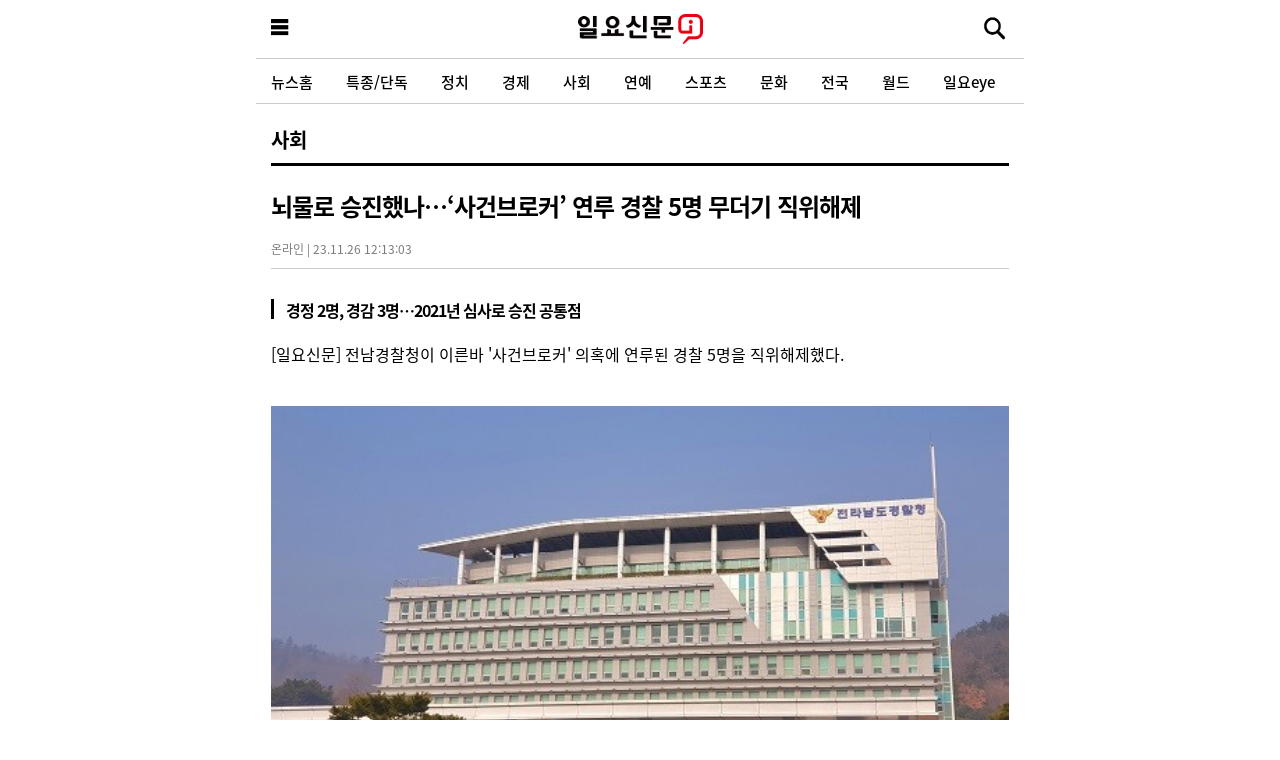

--- FILE ---
content_type: text/html; charset=UTF-8
request_url: https://m.ilyo.co.kr/?ac=article_view&entry_id=462975
body_size: 53844
content:
<!DOCTYPE html>
<html lang="ko">
<head>
	<title>뇌물로 승진했나…‘사건브로커’ 연루 경찰 5명 무더기 직위해제 | 일요신문</title>
    <meta name='title' content="뇌물로 승진했나…‘사건브로커’ 연루 경찰 5명 무더기 직위해제" />
	<meta name="description" content="[일요신문] 전남경찰청이 이른바 '사건브로커' 의혹에 연루된 경찰 5명을 직위해제했다.전남경찰청 청사. 사진=주현웅 기자전남경찰청은 &quot;검찰로부터 수사 개시 통보가..." />
	    <meta name="publisher" content="일요신문" />

            <meta property="article:published_time" content="2023-11-26T12:13:03+09:00" />        <meta property="article:section" content="사회" />        <meta property="article:publisher" content="일요신문" />
        <meta property="article:author" content="주현웅 기자" />
        <meta property="article:tag" content="전남경찰청" /><meta property="article:tag" content="브로커" /><meta property="article:tag" content="가상자산" /><meta property="article:tag" content="직위해제" /><meta property="article:tag" content="광주지검" />    
    <meta itemprop="url" content="https://ilyo.co.kr/?ac=article_view&entry_id=462975" />
    <link rel="canonical" href="https://www.ilyo.co.kr/?ac=article_view&entry_id=462975" />
    		<link rel="alternate" type="application/rss+xml" href="https://www.ilyo.co.kr/rss/category">
	    <link rel="alternate" type="application/rss+xml" href="https://www.ilyo.co.kr/rss/category/8">
    
        <script type="application/ld+json">{"@context":"https://schema.org","@type":"NewsArticle","@id":"https://ilyo.co.kr/?ac=article_view&entry_id=462975","publisher":{"@type":"Organization","@id":"https://ilyo.co.kr","url":"https://ilyo.co.kr","name":"일요신문","sameAs":["https://www.facebook.com/ilyoshinmun","https://twitter.com/i_ilyo","https://story.kakao.com/ch/ilyo","https://post.naver.com/my.naver?memberNo=28643647","https://tv.naver.com/ilyotv","https://www.instagram.com/ilyonews"]},"headline":"뇌물로 승진했나…‘사건브로커’ 연루 경찰 5명 무더기 직위해제","datePublished":"2023-11-26T12:13:03+09:00","dateModified":"2023-11-26T12:13:03+09:00","author":[{"@type":"Person","name":"주현웅","jobTitle":"기자","url":"https://ilyo.co.kr/?ac=article_search&sword=주현웅&skey=9998"}],"image":["https://ilyo.co.kr/contents/article/images/2023/1126/1700968270931525.jpg"]}</script>
    
    <meta property="og:locale" content="ko_KR" />
    <meta property="og:type" content="article" />
    <meta property="og:url" content="https://ilyo.co.kr/?ac=article_view&entry_id=462975" />
    <meta property="og:site_name" content="일요신문" />
    <meta property="og:title" content="뇌물로 승진했나…‘사건브로커’ 연루 경찰 5명 무더기 직위해제" />
    <meta property="og:description" content="[일요신문] 전남경찰청이 이른바 '사건브로커' 의혹에 연루된 경찰 5명을 직위해제했다.전남경찰청 청사. 사진=주현웅 기자전남경찰청은 &quot;검찰로부터 수사 개시 통보가..." />
    <meta property="og:article:author" content="https://www.facebook.com/ilyoshinmun" />
    <meta property="og:image" content="https://ilyo.co.kr/contents/article/images/2023/1126/1700968270931525.jpg" />
    <meta property="og:pubdate" content="2023-11-26T12:13:03+09:00" />
        <meta name="twitter:card" content="summary_large_image" />
    <meta name="twitter:title" content="뇌물로 승진했나…‘사건브로커’ 연루 경찰 5명 무더기 직위해제" />
    <meta name="twitter:description" content="[일요신문] 전남경찰청이 이른바 '사건브로커' 의혹에 연루된 경찰 5명을 직위해제했다.전남경찰청 청사. 사진=주현웅 기자전남경찰청은 &quot;검찰로부터 수사 개시 통보가..." />
    <meta name="twitter:image" content="https://ilyo.co.kr/contents/article/images/2023/1126/1700968270931525.jpg" />
    <meta name="twitter:image:src" content="https://ilyo.co.kr/contents/article/images/2023/1126/1700968270931525.jpg" />
    <meta name="twitter:site" content="@i_ilyo" />
    <meta name="twitter:creator" content="@i_ilyo" />

            <meta property="dable:item_id" content="462975" />        <meta property="dable:author" content="주현웅 기자" />
        <meta property="dable:image" content="https://ilyo.co.kr/contents/article/images/2023/1126/1700968270931525.jpg" />
    
    <meta http-equiv="X-UA-Compatible" content="IE=edge, chrome=1" />
    <meta http-equiv="Content-Language" content="ko" />
    <meta http-equiv="Content-Type" content="text/html; charset=utf-8" />
    <meta http-equiv="Content-Style-Type" content="text/css" />
    <meta http-equiv="Content-Script-Type" content="text/javascript" />
	<meta name="format-detection" content="telephone=no">
	<meta name="referrer" content="always" />
	<meta name="viewport" content="width=device-width, initial-scale=1.0, maximum-scale=1.0, minimum-scale=1.0, user-scalable=no" />
	<meta name="robots" content="max-image-preview:large">
	<meta property="fb:app_id" content="1520064388239525" />
	<meta property="fb:pages" content="491742567519633"/>
	<meta name="google-site-verification" content="DTBzLmkN3hbdsztpXZbvlKTBi42DzNS31xh6dQFIr2E" />

	<link rel="shortcut icon" href="/ilyo.ico" type="image/png" />
	<link rel="apple-touch-icon-precomposed" sizes="180x180" href="https://m.ilyo.co.kr/design/images/ico_mobile_ios.png" />
	<link rel="icon" type="image/png" sizes="192x192" href="https://m.ilyo.co.kr/design/images/ico_mobile_android.png">

	<link rel="stylesheet" type="text/css" href="/pages/_resources/css/common.css" media="all"/>
	<link rel="stylesheet" type="text/css" href="/pages/_resources/css/style.bundle.css" media="all"/>

	<script type="text/javascript" src="/pages/_resources/js/jquery-1.11.3.min.js"></script>
	<script type="text/javascript" src="/pages/_resources/js/jquery.easing.1.3.js"></script>
	<!-- <script type="text/javascript" src="/pages/_resources/js/jquery.bxslider.min.js"></script> -->

	<!--[if lt IE 9]>
		<link href="/pages/_resources/css/html5Reset.css" rel="stylesheet"/>
		<script src="/pages/_resources/js/html5.js"></script>
		<script src="/pages/_resources/js/respond.min.js"></script>
	<![endif]-->

	
	<!-- Google tag (gtag.js) -->
	<script async src="https://www.googletagmanager.com/gtag/js?id=G-7Q0Q821KJ8"></script>
	<script>
		window.dataLayer = window.dataLayer || [];
		function gtag(){dataLayer.push(arguments);}
		gtag('js', new Date());
		gtag('config', 'G-7Q0Q821KJ8');
	</script>

	<!-- Google Tag Manager -->
	<script>
		(function(w,d,s,l,i){w[l]=w[l]||[];w[l].push({'gtm.start':
		new Date().getTime(),event:'gtm.js'});var f=d.getElementsByTagName(s)[0],
		j=d.createElement(s),dl=l!='dataLayer'?'&l='+l:'';j.async=true;j.src=
		'https://www.googletagmanager.com/gtm.js?id='+i+dl;f.parentNode.insertBefore(j,f);
		})(window,document,'script','dataLayer','GTM-WBL4B3TN');
	</script>

    
	</head>
<body>



	<!-- Google Tag Manager (noscript) -->
	<noscript><iframe src="https://www.googletagmanager.com/ns.html?id=GTM-WBL4B3TN" height="0" width="0" style="display:none;visibility:hidden"></iframe></noscript>
	<!-- End Google Tag Manager (noscript) -->


	

	<div class="wrap">


		<header>
			<div class="headerBox" style="display:block">



				<div class="H_top">



					<div class="menuBtn">
						<a href="javascript:;" id="menuBtn">
							<em>메뉴보기</em>
							<!-- <img src="/pages/_resources/images/common/menuBtn.png" alt="메뉴버튼" /> -->
						</a>
					</div>
					<div class="logo">
													<a href="https://m.ilyo.co.kr">일요신문</a>
											</div>
					<div class="schBtn">
						<a id="eve_openSearchBtn">
							<em>검색하기</em>
							<!-- <img src="/pages/_resources/images/common/sch_icon.png" alt="검색" /> -->
						</a>
					</div>


											<div class="actControl" id="eveViewItemBox" style="display: none;">
							<ul>
								<li class="bnt btn-normal">
									<a class="eveShareOpenButton btnc btnc--news-share"><em>공유하기</em></a>
									<ul class="popIt" style="display:none;">
										<h5>기사 공유하기</h5><a class="ico2 ico2-close"><em>닫기</em></a>
										<li><a class="btnc btnc--sns-fb" href="http://www.facebook.com/sharer.php?u=https%3A%2F%2Fm.ilyo.co.kr%2F%3Fac%3Darticle_view%26entry_id%3D462975" target="_blank" rel="nofollow"><em>페이스북</em></a></li>
										<li><a class="btnc btnc--sns-tw" href="http://twitter.com/intent/tweet?text=%EB%87%8C%EB%AC%BC%EB%A1%9C+%EC%8A%B9%EC%A7%84%ED%96%88%EB%82%98%E2%80%A6%E2%80%98%EC%82%AC%EA%B1%B4%EB%B8%8C%EB%A1%9C%EC%BB%A4%E2%80%99+%EC%97%B0%EB%A3%A8+%EA%B2%BD%EC%B0%B0+5%EB%AA%85+%EB%AC%B4%EB%8D%94%EA%B8%B0+%EC%A7%81%EC%9C%84%ED%95%B4%EC%A0%9C+%40i_ilyo&url=https%3A%2F%2Filyo.co.kr%2F%3Fac%3Darticle_view%26entry_id%3D462975" title="트위터" target="_new" rel="nofollow"><em>트위터</em></a></li>
										<li><a class="btnc btnc--sns-kas" onclick="kakaoShare()" title="카카오스토리" target="_new" rel="nofollow"><em>카카오스토리</em></a></li>
										<li><a class="btnc btnc--sns-katalk" onclick="kakao_link()" title="카카오톡" target="_new" rel="nofollow"><em>카카오톡</em></a></li>
										<li><a class="btnc btnc--sns-link" id="eveLinkClipboard" rel="nofollow"><em>링크 복사하기</em></a></li>
									</ul>
								</li>
								<li class="bnt btn-normal">
									<a class="eveShareOpenButton btnc btnc--control-font"><em>글자 크기 바꾸기</em></a>
									<ul class="popIt eveFontChangeWrap" style="display:none;">
										<h5>글자 크기 변경</h5><a class="ico2 ico2-close"><em>닫기</em></a>
										<li><a class="btnc btnc--ctl-ty1" data-class="ctl-font-ty1"><em>가ty1</em></a></li>
										<li><a class="btnc btnc--ctl-ty2" data-class="ctl-font-ty2"><em>가ty2</em></a></li>
										<li><a class="btnc btnc--ctl-ty3" data-class="ctl-font-ty3"><em>가ty3</em></a></li>
										<li><a class="btnc btnc--ctl-ty4" data-class="ctl-font-ty4"><em>가ty4</em></a></li>
									</ul>
								</li>
							</ul>
						</div>
						<script src="https://developers.kakao.com/sdk/js/kakao.min.js"></script>
						<script>
							$('#eveLinkClipboard').on('click', function() {
								if (!navigator.clipboard) {
									alert('해당 브라우저에서는 링크 복사 기능을 사용하실 수 없습니다.');
									return;
								}
								navigator.clipboard.writeText("https://m.ilyo.co.kr/?ac=article_view&entry_id=462975")
									.then(function() { alert('링크를 복사하셨습니다.'); })
									.catch(function () { alert('링크 복사에 실패하였습니다.'); });
							});

							Kakao.init('968c40da2cf7f2da508f30fac3a007f7');
							function kakaoShare(){
								Kakao.Story.share({
									url : 'https://ilyo.co.kr/index.php?ac=article_view&entry_id=462975',
									text: '#일요신문'
								});
							}

							(function(){
								var $itemBox = $('#eveViewItemBox');
								if ($itemBox[0]) {
									$(window).on('scroll', function() {
										var $this = $(this);
										($this.scrollTop() > 60)
											? $itemBox.show()
											: $itemBox.hide();
									});
								}
							})();

							$(function() {
								var $popupOpenButtons = $('.eveShareOpenButton');
								var $toggleTarget = $popupOpenButtons.next('ul');
								$popupOpenButtons.on('click', function(e) {
									e.stopPropagation();
									$(this).next('ul').toggle().parents('.bnt').siblings('li').children('ul').hide();
								})
									.next('ul').on('click', function(e) {
										e.stopPropagation();
									})
									.find('.ico2-close').on('click', function(e) {
										e.stopPropagation();
										$(this).parent().hide();
									});
								$(window).on('click', function () {
									$toggleTarget.hide();
								});

								// 본문 캐시 때문에 폰트 사이즈 브라우저에 저장
								var currentFontClass = localStorage.getItem('viewFontClassName');
								if (['ctl-font-ty1', 'ctl-font-ty2', 'ctl-font-ty3', 'ctl-font-ty4'].indexOf(currentFontClass) != -1) {
										$('.news_content')
											.removeClass('ctl-font-ty1 ctl-font-ty2 ctl-font-ty3 ctl-font-ty4')
											.addClass(currentFontClass);
								}

								// 폰트 크기 지정
								$('.eveFontChangeWrap .btnc').on('click', function() {
									var className = $(this).data('class');
									$('.news_content')
										.removeClass('ctl-font-ty1 ctl-font-ty2 ctl-font-ty3 ctl-font-ty4')
										.addClass(className);

									localStorage.setItem('viewFontClassName', className);
								});
							});
						</script>
									</div><!-- // .H_top -->



				<div class="gnb" id="eveHeaderTopNav">
					<ul>
						<li><a href="https://m.ilyo.co.kr">뉴스홈</a></li>
													<li><a href="https://m.ilyo.co.kr/?ac=list&cate_id=3">특종/단독</a></li>
													<li><a href="https://m.ilyo.co.kr/?ac=list&cate_id=6">정치</a></li>
													<li><a href="https://m.ilyo.co.kr/?ac=list&cate_id=7">경제</a></li>
													<li><a href="https://m.ilyo.co.kr/?ac=list&cate_id=8">사회</a></li>
													<li><a href="https://m.ilyo.co.kr/?ac=list&cate_id=13">연예</a></li>
													<li><a href="https://m.ilyo.co.kr/?ac=list&cate_id=17">스포츠</a></li>
													<li><a href="https://m.ilyo.co.kr/?ac=list&cate_id=21">문화</a></li>
													<li><a href="https://m.ilyo.co.kr/?ac=list&cate_id=10">전국</a></li>
													<li><a href="https://m.ilyo.co.kr/?ac=list&cate_id=28">월드</a></li>
													<li><a href="https://m.ilyo.co.kr/?ac=list&cate_id=253">일요eye</a></li>
													<li><a href="https://m.ilyo.co.kr/?ac=list&cate_id=34">멀티미디어</a></li>
													<li><a href="https://m.ilyo.co.kr/?ac=list&cate_id=51">연재</a></li>
													<li><a href="https://m.ilyo.co.kr/?ac=list&cate_id=37">만화</a></li>
													<li><a href="https://m.ilyo.co.kr/?ac=list&cate_id=229">끼 페스티벌</a></li>
											</ul>
				</div><!-- .gnb -->



				<div class="searchformWarp" id="eveNewForm">
					<strong>기사 검색</strong>
					<form class="searchform" method="get" onsubmit="return false;" action="https://m.ilyo.co.kr/?ac=article_search">
						<label class="searchform-select">
							<select name="skey">
								<option value="">전체</option>
								<option value="9998">기자</option>
							</select>
						</label>
						<input class="searchform-input" type="text" name="sword" id="sword" title="검색어 입력" maxlength="255" placeholder="검색어를 입력하세요.">
						<button class="searchform-btn-submit" type="button" id="eveNewFormSubmitBtn">검색</button>
						<button class="searchform-btn-close" type="button" id="eveNewFormCloseBtn"><i class="ico2 ico2-close"></i></button>
					</form>
				</div>
				<!-- // .searchform -->



				<!--
			    <form class="search_wrap" id="eve_searchForm" method="get" action="/">
			    	<input type="hidden" name="ac" value="article_search"/>
					<input type="text" name="sword" id="sword" title="검색어 입력" maxlength="255" class="u_it"/>
			        <button type="submit" class="search_btn">검색</button>
			        <button type="button" id="eve_openSearchCloseBtn" class="close">닫기</button>
			    </form>
			    <div class="search_wrap_over" id="eve_searchForm_mask">
			    	<p class="nodata">검색어를 입력하세요.</p>
			    </div>
				-->



			</div><!-- // .headerBox -->
		</header>


<link href="https://m.ilyo.co.kr/pages/view/style.css" rel="stylesheet" />
<!-- <script type="text/javacsript" src="http://m.ilyo.co.kr/design/js/jquery.mobile.custom.min.js"></script> -->
<!-- <script src="http://code.jquery.com/mobile/1.4.4/jquery.mobile-1.4.4.min.js"></script> -->
<script src="https://m.ilyo.co.kr/pages/_resources/jquery.touchSlider/jquery.touchSlider.js"></script>
<script type="text/javascript">
	function copy_trackback(){
		$(".sns_url").toggle("fast");
		//window.clipboardData.setData('Text',"'"+http://m.ilyo.co.kr/?ac=article_view&entry_id=462975+"'");
		//window.prompt("Copy to clipboard: Ctrl+C, Enter", "ddddd");
	}

	function sendSns(sns, url, txt)
	{
		var o;
		var _url = encodeURIComponent(url);
		var _txt = encodeURIComponent(txt);
		var _br  = encodeURIComponent('\r\n');
		switch(sns)
		{
			case 'facebook':
				o = {
					method:'popup',
					url:'https://m.facebook.com/sharer.php?&u='+ _url
				};

				break;

			case 'twitter':
				o = {
					method:'popup',
					url:'https://twitter.com/intent/tweet?url='+_url+'&original_referer='+_url+'&text=' + _txt
				};
				break;

			case 'band':
				o = {
					method:'web2app',
					param:'create/post?text=' + _txt + _br + _url,
					a_store:'itms-apps://itunes.apple.com/app/id542613198?mt=8',
					g_store:'market://details?id=com.nhn.android.band',
					a_proto:'bandapp://',
					g_proto:'scheme=bandapp;package=com.nhn.android.band'
				};
				break;

			default:
				alert('지원하지 않는 SNS입니다.');
				return false;
		}

		switch(o.method)
		{
			case 'popup_none':
				break;
			case 'popup':
				window.open(o.url);
				break;

			case 'web2app':
				if(navigator.userAgent.match(/android/i))
				{
					// Android
					setTimeout(function(){ location.href = 'intent://' + o.param + '#Intent;' + o.g_proto + ';end'}, 100);
				}
				else if(navigator.userAgent.match(/(iphone)|(ipod)|(ipad)/i))
				{
					// Apple
					setTimeout(function(){ location.href = o.a_store; }, 200);
					setTimeout(function(){ location.href = o.a_proto + o.param }, 100);
				}
				else
				{
					alert('이 기능은 모바일에서만 사용할 수 있습니다.');
				}
				break;
		}
	}

	function pstGoogle(msg,url) {
		var href ="https://plus.google.com/share?url=" + url + "&t=" + encodeURIComponent(msg);
		var a = window.open(href, 'Google', 'width=800, height=500');
		if ( a ) {
			a.focus();
		}
	}
</script>
<script src="https://developers.kakao.com/sdk/js/kakao.min.js"></script>
<script src="/design/js/kakao_story_link.js"></script>
<script type="text/javascript">
	Kakao.init('968c40da2cf7f2da508f30fac3a007f7');

	function kakao_link(){
		Kakao.Share.sendDefault({
			objectType: 'feed',
			content: {
				title: "뇌물로 승진했나…‘사건브로커’ 연루 경찰 5명 무더기 직위해제",
				description: "[일요신문] 전남경찰청이 이른바 '사건브로커' 의혹에 연루된 경찰 5명을 직위해제했다.전남경찰청 청사. 사진=주현웅 기자전남경찰청은 &quot;검찰로부터 수사 개시 통보가...",
				imageUrl: "https://ilyo.co.kr/contents/article/images/2023/1126/1700968270931525.jpg",
				link: {
					mobileWebUrl: "https://m.ilyo.co.kr/?ac=article_view&entry_id=462975",
					webUrl: "https://ilyo.co.kr/?ac=article_view&entry_id=462975",
				},
			},
			buttons: [{
				title: '기사 바로가기',
				link: {
					mobileWebUrl: "https://m.ilyo.co.kr/?ac=article_view&entry_id=462975",
					webUrl: "https://ilyo.co.kr/?ac=article_view&entry_id=462975",
				},
			}],
		});
	}

	function kakao_story_link(){
		var _url = 'http://m.ilyo.co.kr/index.php?ac=article_view&entry_id=462975';
		Kakao.Story.share({
			url : _url,
			text : "일요뉴스"
		});
	}

	function band_link(){
		var msg = "뇌물로 승진했나…‘사건브로커’ 연루 경찰 5명 무더기 직위해제";
		var band_url = encodeURIComponent("http://m.ilyo.co.kr/index.php?ac=article_view&entry_id=462975");
		var share_msg = 'http://www.band.us/plugin/share?body='+msg+band_url;
		window.open(share_msg, '_band', 'left=0, top=0, width=650, height=660, scrollbars=0, resizable=1');
	}
</script>




<div class="container article_view" id="container">
	<div class="subCont">


				<div class="titleType01">
						<span class="oneDep"><a href="https://m.ilyo.co.kr/?ac=list&cate_id=8">사회</a></span>

					</div>
		


		<div class="article_view_contents">
			<div class="subjectWrap">
				<h1>
					
					뇌물로 승진했나…‘사건브로커’ 연루 경찰 5명 무더기 직위해제									</h1>
				<div class="actInfo"><span class="ctg">온라인</span> <em>|</em> <span class="time">23.11.26 12:13:03</span></div>
			</div>


			<div class="news_content editorType2" id="talklink_contents" itemprop="articleBody">


									<div class="subtitleDiv">
						<span class="sub_bxl"></span>
						<h2>경정 2명, 경감 3명…2021년 심사로 승진 공통점 </h2>
					</div>
				

				

				

				

				[일요신문] 전남경찰청이 이른바 '사건브로커' 의혹에 연루된 경찰 5명을 직위해제했다.<br /><br /><figure class="image"><img src="https://storage1.ilyo.co.kr/contents/article/images/2023/1126/1700968270931525.jpg" alt="전남경찰청 청사. 사진=주현웅 기자"/><figcaption>전남경찰청 청사. 사진=주현웅 기자</figcaption></figure>전남경찰청은 "검찰로부터 수사 개시 통보가 온 경찰관 5명을 직위해제했다"고 11월 26일 밝혔다.<br /><br />징계 대상자들은 사건브로커 성 아무개 씨(62)에게 승진을 청탁하며 금품을 건넨 혐의 등으로 광주지검 반부패강력수사부의 수사를 받는 경찰관들이다. 중간 간부급인 경정 2명과 경감 3명으로 전부 2021년 심사를 통해 승진했다는 공통점이 있다.<br /><br />검찰은 지난 11월 23일 전남경찰청과 이들이 근무하는 경찰서 등을 압수수색 하기도 했다.<br /><br />사건브로커 사건은 광주·전남의 사업가 성 씨가 고위 경찰들과의 친분을 활용해 본인 측근들의 범죄 수사를 무마·축소해 왔다는 게 논란의 핵심이다.<br /><br />지난 11월 15일에는 검찰 수사를 받던 김재규 전 전남경찰청장이 경기 하남 야산에서 숨진 채 발견되기도 했다.<br /><br />현재 수사선상에 오르내리는 경찰 고위 간부들만 10명이 넘는다고 알려졌다.<br /><br />이들은 성 씨 영향력으로 수사를 무마·축소한 혐의 외에도, 가상자산 사기범에 투자하거나 성 씨로부터 뇌물 등을 받고 인사 청탁을 들어줬다는 등의 의혹을 받고 있다. &nbsp; &nbsp;&nbsp;

				<br><br>주현웅 기자 chescol2@ilyo.co.kr

				


			</div>
			<!-- /Article Contents -->



			<div class="article_info_txt">
				<p><a href="https://www.kpf.or.kr/front/board/boardContentsView.do?board_id=291&contents_id=855b0c963b5c4a42ba6b26d06c7186d4" target="_blank" title="디지털 뉴스콘텐츠 이용규칙 보기" rel="nofollow">▶ 저작권자© 일요신문 무단전재 및 수집, 재배포금지</a></p>
				<p>▶ 일요신문i는 한국기자협회, 인터넷신문윤리위원회, 일요신문 윤리강령을 준수하고 있습니다.</p>
			</div>



							<div class="byLines">
					<p class="editor_name">
						<a href="https://m.ilyo.co.kr?ac=article_search&sword=주현웅&skey=9998">주현웅 기자</a>
					</p>
					<ul>
																			<li class="bnt btn-normal"><a href="mailto:chescol2@ilyo.co.kr" target="_blank" class="btnc btnc--send-email"><em>이메일 보내기</em></a></li>
												<!--
						<li class="bnt btn-normal sortLine-left">
							<a class="btnc btnc--news-print" title="인쇄하기" onclick="popupOpen('/?ac=print&amp;entry_id=462975');"><em>기사 인쇄하기</em></a>
						</li>
							-->
					</ul>
				</div>
			


			<div data="hashTag" class="hashTag" >
										<a href='https://m.ilyo.co.kr/?ac=article_search&sword=%EC%A0%84%EB%82%A8%EA%B2%BD%EC%B0%B0%EC%B2%AD&hashtag=Y'> <span>#전남경찰청</span></a>
												<a href='https://m.ilyo.co.kr/?ac=article_search&sword=%EB%B8%8C%EB%A1%9C%EC%BB%A4&hashtag=Y'> <span>#브로커</span></a>
												<a href='https://m.ilyo.co.kr/?ac=article_search&sword=%EA%B0%80%EC%83%81%EC%9E%90%EC%82%B0&hashtag=Y'> <span>#가상자산</span></a>
												<a href='https://m.ilyo.co.kr/?ac=article_search&sword=%EC%A7%81%EC%9C%84%ED%95%B4%EC%A0%9C&hashtag=Y'> <span>#직위해제</span></a>
												<a href='https://m.ilyo.co.kr/?ac=article_search&sword=%EA%B4%91%EC%A3%BC%EC%A7%80%EA%B2%80&hashtag=Y'> <span>#광주지검</span></a>
									</div>



			

			

						<section>
				<div class="relationNews">
				<strong class="title">관련기사</strong>
				<ul class="articleList thum-small">
												<li>
														<div class="group_newsList">
								<strong class="tit"><a href="https://m.ilyo.co.kr/?ac=article_view&entry_id=462487">광주·전남 검찰·경찰 쑥대밭 만든 ‘사진 한 장’ 나비효과</a></strong>
																<a href="https://m.ilyo.co.kr/?ac=article_view&entry_id=462487" class="img">
									<span class="photo_tmb" style="background-image:url(https://storage1.ilyo.co.kr/contents/article/images/2023/1117/thm200_1700194412296262.jpg)"></span>
								</a>
															</div>
						</li>
												<li>
														<div class="group_newsList">
								<strong class="tit"><a href="https://m.ilyo.co.kr/?ac=article_view&entry_id=461396">국민의힘 “북한 사이버 범죄 대응책 마련해야”</a></strong>
																<a href="https://m.ilyo.co.kr/?ac=article_view&entry_id=461396" class="img">
									<span class="photo_tmb" style="background-image:url(https://storage1.ilyo.co.kr/contents/article/images/2023/1028/thm200_1698482134690808.jpg)"></span>
								</a>
															</div>
						</li>
												<li>
														<div class="group_newsList">
								<strong class="tit"><a href="https://m.ilyo.co.kr/?ac=article_view&entry_id=457449">서울시교육청, 아동학대 신고당한 교사 직위해제 처분 시 전문가 검토 단계 거칠 계획</a></strong>
																<a href="https://m.ilyo.co.kr/?ac=article_view&entry_id=457449" class="img">
									<span class="photo_tmb" style="background-image:url(https://storage1.ilyo.co.kr/contents/article/images/2023/0818/thm200_1692321962257005.jpg)"></span>
								</a>
															</div>
						</li>
												<li>
														<div class="group_newsList">
								<strong class="tit"><a href="https://m.ilyo.co.kr/?ac=article_view&entry_id=457109">자녀 담임교사 아동학대로 신고한 교육부 사무관 직위해제</a></strong>
																<a href="https://m.ilyo.co.kr/?ac=article_view&entry_id=457109" class="img">
									<span class="photo_tmb" style="background-image:url(https://storage1.ilyo.co.kr/contents/article/images/2023/0811/thm200_1691720999537696.jpg)"></span>
								</a>
															</div>
						</li>
												<li>
														<div class="group_newsList">
								<strong class="tit"><a href="https://m.ilyo.co.kr/?ac=article_view&entry_id=456654">가상자산 ‘프라이빗 세일’? 금감원 소비자 주의경보 발령</a></strong>
																<a href="https://m.ilyo.co.kr/?ac=article_view&entry_id=456654" class="img">
									<span class="photo_tmb" style="background-image:url(https://storage1.ilyo.co.kr/contents/article/images/2023/0803/thm200_1691028715155574.jpg)"></span>
								</a>
															</div>
						</li>
											</ul>
				</div>
			</section>
			

			<!-- 댓글 -->
			<iframe id="comments" name="comments" src="?ac=article_comments&entry_id=462975&time=1769776566" width=100% height=100%  border=0 frameborder=0 scrolling=no ></iframe>


			<!-- <div id="_popIn_recommend"></div> -->
			

											<section>
					<div class="mainList01 listType01 blind-desc">
						<strong class="title">사회 많이 본 뉴스</strong>
						<ul>
														<li>
																	<div class="img">
										<a href="https://m.ilyo.co.kr/?ac=article_view&entry_id=507333"> <span class="photo_tmb" style="background-image:url(https://storage1.ilyo.co.kr/contents/article/images/2026/0128/thm200_1769584432502269.jpg)"></span> </a>
									</div>
																<div class="text">
									<p class="comm-title">
										<a href="https://m.ilyo.co.kr/?ac=article_view&entry_id=507333">
											도이치모터스 주가조작·명태균 여론조사 무죄…김건희 징역 1년 8개월 선고										</a>
									</p>
									<div class="source">
										<i class="ico2 ico2-time"></i>
										<span class="date">온라인 기사 ( 2026.01.28 16:45:33 )</span>
									</div>
								</div>
							</li>
														<li>
																	<div class="img">
										<a href="https://m.ilyo.co.kr/?ac=article_view&entry_id=507316"> <span class="photo_tmb" style="background-image:url(https://storage1.ilyo.co.kr/contents/article/images/2026/0128/thm200_1769579687659283.jpg)"></span> </a>
									</div>
																<div class="text">
									<p class="comm-title">
										<a href="https://m.ilyo.co.kr/?ac=article_view&entry_id=507316">
											[속보] 서울중앙지법, 김건희 징역 1년 8개월 선고										</a>
									</p>
									<div class="source">
										<i class="ico2 ico2-time"></i>
										<span class="date">온라인 기사 ( 2026.01.28 14:55:24 )</span>
									</div>
								</div>
							</li>
														<li>
																	<div class="img">
										<a href="https://m.ilyo.co.kr/?ac=article_view&entry_id=507388"> <span class="photo_tmb" style="background-image:url(https://storage1.ilyo.co.kr/contents/article/images/2026/0129/thm200_1769663092514221.jpg)"></span> </a>
									</div>
																<div class="text">
									<p class="comm-title">
										<a href="https://m.ilyo.co.kr/?ac=article_view&entry_id=507388">
											매관매직 의혹에 '강펀치' 맞을까…김건희 절반의 단죄와 남은 불씨										</a>
									</p>
									<div class="source">
										<i class="ico2 ico2-time"></i>
										<span class="date">온라인 기사 ( 2026.01.29 16:37:54 )</span>
									</div>
								</div>
							</li>
													</ul>
					</div>
					<div class="moreArticle">
						<a href="https://m.ilyo.co.kr/?ac=list&cate_id=8" class="btn btn-normal btn-block">
							사회 기사 더보기
						</a>
					</div>
				</section>
							


			<section>
				<div class="mainMediaBox articlecolumnWrap">
					<strong class="title">
						<span>채널</span><span class="sub_title sortLine-left">유튜브</span>
					</strong>
					<div class="listBox">
						<ul>
															<li>
									<div class="img">
										<a href="https://m.ilyo.co.kr/?ac=article_view&entry_id=507448">
											<span class="photo_tmb" style="background-image:url(https://storage1.ilyo.co.kr/contents/article/images/2026/0130/thm200_1769739624859114.jpg)"></span>
										</a>
									</div>
									<div class="desc">
										<a href="https://m.ilyo.co.kr/?ac=list&cate_id=36" class="label_more">
											<span class="t_point t_color_black">일요신문U</span>										</a>
										<a href="https://m.ilyo.co.kr/?ac=article_view&entry_id=507448"><strong class="tit">‘신용산객잔’ 윤희석 “시간은 한동훈의 편, 차분하게 가야 한다”</strong></a>
									</div>
								</li>
															<li>
									<div class="img">
										<a href="https://m.ilyo.co.kr/?ac=article_view&entry_id=507245">
											<span class="photo_tmb" style="background-image:url(https://storage1.ilyo.co.kr/contents/article/images/2026/0127/thm200_1769498611895983.jpg)"></span>
										</a>
									</div>
									<div class="desc">
										<a href="https://m.ilyo.co.kr/?ac=list&cate_id=243" class="label_more">
											<span class="t_point t_color_yellow">썸타임즈</span>										</a>
										<a href="https://m.ilyo.co.kr/?ac=article_view&entry_id=507245"><strong class="tit">"김하성 부상 이탈, 김주원이 메워야" 장성호 해설이 예측해본 WBC 최종 명단</strong></a>
									</div>
								</li>
													</ul>
					</div>
				</div>
			</section>


			

							<section>
					<div class="newRanking">
						<strong class="title">많이 본 뉴스</strong>
						<ol>
															<li>
									<span class="rank">1</span>
									<a href="https://m.ilyo.co.kr/?ac=article_view&entry_id=507487" class="ct">국방부, 이상현·김대우 등 계엄 연루 장성 2명 파면</a>
								</li>
															<li>
									<span class="rank">2</span>
									<a href="https://m.ilyo.co.kr/?ac=article_view&entry_id=507486" class="ct">올해 반도체 최대 격전지 HBM4…삼성전자·SK하이닉스 기싸움 ‘팽팽’</a>
								</li>
															<li>
									<span class="rank">3</span>
									<a href="https://m.ilyo.co.kr/?ac=article_view&entry_id=507482" class="ct">선발 고영표는 제외, 한국계는 3명? 꽁꽁 숨긴 WBC 명단 전망</a>
								</li>
															<li>
									<span class="rank">4</span>
									<a href="https://m.ilyo.co.kr/?ac=article_view&entry_id=507491" class="ct">'강남분유' 압타밀 식중독 유발 물질 소식에 식약처 "해외 직구 유입 차단" </a>
								</li>
															<li>
									<span class="rank">5</span>
									<a href="https://m.ilyo.co.kr/?ac=article_view&entry_id=507475" class="ct">‘대기업 IT사들 잘나가는데…’ 분기 적자 포스코DX, 로봇으로 반전 가능할까</a>
								</li>
															<li>
									<span class="rank">6</span>
									<a href="https://m.ilyo.co.kr/?ac=article_view&entry_id=507481" class="ct">‘정교유착’ 합수본, 신천지 본부 등 첫 압수수색</a>
								</li>
															<li>
									<span class="rank">7</span>
									<a href="https://m.ilyo.co.kr/?ac=article_view&entry_id=507493" class="ct">‘사법농단’ 양승태, 2심서 징역형 집행유예 선고</a>
								</li>
															<li>
									<span class="rank">8</span>
									<a href="https://m.ilyo.co.kr/?ac=article_view&entry_id=507473" class="ct">'사이버 렉카'에 철퇴…스타쉽 "연예인 명예·인격권 보호 판결 확정돼"</a>
								</li>
													</ol>
					</div>
				</section>
					</div>
		<!-- // .article_view_contents -->


	</div>
</div>
<!-- //content -->








<script>
	// video resize
	$('.news_content iframe').each(function() {
		if($(this).attr('width')>0 && $(this).attr('height')>0) {
			var rate = $(this).attr('width')/$(this).attr('height');
			var width = $('.news_content').width();
			var height = width / rate;
			$(this).attr('width',width).attr('height',height);
		}
	});
</script>
<script>
	(function(){
		var $headerNav = $('#eveHeaderTopNav');
		if ($headerNav[0]) {
			var lastScrollTop = 0;
			$(window).on('scroll', function(e) {
				var scrollTop = $(this).scrollTop();
				var isScrollDown = scrollTop > lastScrollTop;
				lastScrollTop = scrollTop;

				if (scrollTop > 15) {
					isScrollDown
						? $headerNav.hide()
						: $headerNav.show();
				}
			});
		}
	})();
</script>
		<nav class="footer-nav">
			<ul>
				<li>
					<div class="footer-bgbox">
						<strong><a href="https://m.ilyo.co.kr/?ac=articles">전체기사</a></strong>
					</div>
				</li>
									<li>
						<div class="footer-bgbox">
							<strong><a href="https://m.ilyo.co.kr/?ac=list&cate_id=3">특종/단독</a></strong>
													</div>
					</li>
									<li>
						<div class="footer-bgbox">
							<strong><a href="https://m.ilyo.co.kr/?ac=list&cate_id=6">정치</a></strong>
													</div>
					</li>
									<li>
						<div class="footer-bgbox">
							<strong><a href="https://m.ilyo.co.kr/?ac=list&cate_id=7">경제</a></strong>
													</div>
					</li>
									<li>
						<div class="footer-bgbox">
							<strong><a href="https://m.ilyo.co.kr/?ac=list&cate_id=8">사회</a></strong>
													</div>
					</li>
									<li>
						<div class="footer-bgbox">
							<strong><a href="https://m.ilyo.co.kr/?ac=list&cate_id=13">연예</a></strong>
																<ul class="footer-nav-depth2">
																					<li><a href="https://m.ilyo.co.kr/?ac=list&cate_id=14">연예계</a></li>
																					<li><a href="https://m.ilyo.co.kr/?ac=list&cate_id=107">영화</a></li>
																					<li><a href="https://m.ilyo.co.kr/?ac=list&cate_id=16">방송</a></li>
																					<li><a href="https://m.ilyo.co.kr/?ac=list&cate_id=136">K-POP</a></li>
																			</ul>
													</div>
					</li>
									<li>
						<div class="footer-bgbox">
							<strong><a href="https://m.ilyo.co.kr/?ac=list&cate_id=17">스포츠</a></strong>
																<ul class="footer-nav-depth2">
																					<li><a href="https://m.ilyo.co.kr/?ac=list&cate_id=18">야구</a></li>
																					<li><a href="https://m.ilyo.co.kr/?ac=list&cate_id=19">축구</a></li>
																					<li><a href="https://m.ilyo.co.kr/?ac=list&cate_id=20">스포츠종합</a></li>
																					<li><a href="https://m.ilyo.co.kr/?ac=list&cate_id=244">스포츠 하이라이트</a></li>
																			</ul>
													</div>
					</li>
									<li>
						<div class="footer-bgbox">
							<strong><a href="https://m.ilyo.co.kr/?ac=list&cate_id=21">문화</a></strong>
																<ul class="footer-nav-depth2">
																					<li><a href="https://m.ilyo.co.kr/?ac=list&cate_id=22">건강</a></li>
																					<li><a href="https://m.ilyo.co.kr/?ac=list&cate_id=23">여행/레저</a></li>
																					<li><a href="https://m.ilyo.co.kr/?ac=list&cate_id=27">전시/공연</a></li>
																					<li><a href="https://m.ilyo.co.kr/?ac=list&cate_id=169">생활경제</a></li>
																					<li><a href="https://m.ilyo.co.kr/?ac=list&cate_id=195">보도자료</a></li>
																					<li><a href="https://m.ilyo.co.kr/?ac=list&cate_id=26">웹세상</a></li>
																					<li><a href="https://m.ilyo.co.kr/?ac=list&cate_id=127">책동네 소식</a></li>
																			</ul>
													</div>
					</li>
									<li>
						<div class="footer-bgbox">
							<strong><a href="https://m.ilyo.co.kr/?ac=list&cate_id=10">전국</a></strong>
																<ul class="footer-nav-depth2">
																					<li><a href="https://m.ilyo.co.kr/?ac=list&cate_id=11">전국뉴스</a></li>
																					<li><a href="https://m.ilyo.co.kr/?ac=list&cate_id=12">경인본부</a></li>
																					<li><a href="https://m.ilyo.co.kr/?ac=list&cate_id=137">부산/경남</a></li>
																					<li><a href="https://m.ilyo.co.kr/?ac=list&cate_id=174">대구/경북</a></li>
																					<li><a href="https://m.ilyo.co.kr/?ac=list&cate_id=142">호남</a></li>
																					<li><a href="https://m.ilyo.co.kr/?ac=list&cate_id=144">충청본부</a></li>
																					<li><a href="https://m.ilyo.co.kr/?ac=list&cate_id=178">강원</a></li>
																					<li><a href="https://m.ilyo.co.kr/?ac=list&cate_id=145">제주</a></li>
																			</ul>
													</div>
					</li>
									<li>
						<div class="footer-bgbox">
							<strong><a href="https://m.ilyo.co.kr/?ac=list&cate_id=28">월드</a></strong>
																<ul class="footer-nav-depth2">
																					<li><a href="https://m.ilyo.co.kr/?ac=list&cate_id=29">해외스타</a></li>
																					<li><a href="https://m.ilyo.co.kr/?ac=list&cate_id=30">해외토픽</a></li>
																					<li><a href="https://m.ilyo.co.kr/?ac=list&cate_id=116">국제</a></li>
																			</ul>
													</div>
					</li>
									<li>
						<div class="footer-bgbox">
							<strong><a href="https://m.ilyo.co.kr/?ac=list&cate_id=253">일요eye</a></strong>
													</div>
					</li>
									<li>
						<div class="footer-bgbox">
							<strong><a href="https://m.ilyo.co.kr/?ac=list&cate_id=34">멀티미디어</a></strong>
																<ul class="footer-nav-depth2">
																					<li><a href="https://m.ilyo.co.kr/?ac=list&cate_id=112">포토뉴스</a></li>
																					<li><a href="https://m.ilyo.co.kr/?ac=list&cate_id=255">TV</a></li>
																			</ul>
													</div>
					</li>
									<li>
						<div class="footer-bgbox">
							<strong><a href="https://m.ilyo.co.kr/?ac=list&cate_id=51">연재</a></strong>
																<ul class="footer-nav-depth2">
																					<li><a href="https://m.ilyo.co.kr/?ac=list&cate_id=52">일요칼럼</a></li>
																					<li><a href="https://m.ilyo.co.kr/?ac=list&cate_id=60">일요캠페인</a></li>
																					<li><a href="https://m.ilyo.co.kr/?ac=list&cate_id=61">운세</a></li>
																					<li><a href="https://m.ilyo.co.kr/?ac=list&cate_id=64">지난 연재물</a></li>
																					<li><a href="https://m.ilyo.co.kr/?ac=list&cate_id=220">탐사보도</a></li>
																					<li><a href="https://m.ilyo.co.kr/?ac=list&cate_id=59">기획 시리즈</a></li>
																			</ul>
													</div>
					</li>
									<li>
						<div class="footer-bgbox">
							<strong><a href="https://m.ilyo.co.kr/?ac=list&cate_id=37">만화</a></strong>
																<ul class="footer-nav-depth2">
																					<li><a href="https://m.ilyo.co.kr/?ac=list&cate_id=40">완결만화</a></li>
																					<li><a href="https://m.ilyo.co.kr/?ac=list&cate_id=95">만화공모전</a></li>
																					<li><a href="https://m.ilyo.co.kr/?ac=list&cate_id=118">연재만화</a></li>
																			</ul>
													</div>
					</li>
									<li>
						<div class="footer-bgbox">
							<strong><a href="https://m.ilyo.co.kr/?ac=list&cate_id=229">끼 페스티벌</a></strong>
																<ul class="footer-nav-depth2">
																					<li><a href="https://m.ilyo.co.kr/?ac=list&cate_id=230">끼 페스티벌 뉴스</a></li>
																					<li><a href="https://m.ilyo.co.kr/?ac=list&cate_id=231">끼 페스티벌 영상</a></li>
																					<li><a href="https://m.ilyo.co.kr/?ac=list&cate_id=232">끼 페스티벌 포토</a></li>
																			</ul>
													</div>
					</li>
							</ul>
			<button class="footer-nav-button" type="button" rel="nofollow">더보기</button>
		</nav>
		<script>
			document.querySelector('.footer-nav-button').addEventListener('click', () => {
				//document.querySelectorAll('.footer-nav-depth2').forEach(ul => ul.classList.toggle('active'))
				document.querySelectorAll('.footer-nav-depth2').forEach(ul => {
					if (ul.style.height == 'auto') {
						ul.style.height = 0;
						ul.style.marginTop = 0;
					}
					else {
						ul.style.height = 'auto';
						ul.style.marginTop = '5px';
					}
				})
			});
		</script>


		<footer>
						<div class="footerBox footerMgB">
				<div class="footerList">
					<ul>
						<li><a href="https://m.ilyo.co.kr/?ac=company&tac=1">회사소개</a></li>
						<li><a href="https://m.ilyo.co.kr/?ac=community&tac=bbs_list&tb=board_notice">커뮤니티</a></li>
						<li><a href="https://m.ilyo.co.kr/?ac=company&tac=rules_personal">개인정보취급방침</a></li>
						<li><a href="https://m.ilyo.co.kr/?ac=sitemap">사이트맵</a></li>
						<li><a href="https://m.ilyo.co.kr/?ac=rss">RSS</a></li>
											</ul>
				</div><!-- // .footerList -->
				<address>
					<span>㈜일요신문사</span><br/>
					<span>서울특별시 용산구 만리재로 192<br></span>
					<span>사업자번호: 106-81-48524<br></span>
					<span>TEL: 02-2198-1564</span>
					<span>FAX: 02-738-4675<br></span>
					<span>E-mail : master@ilyo.co.kr<br></span>
					<span>인터넷신문사업등록번호 : 서울, 아04146<br></span>
					<span>등록(발행)일자 : 2016년 8월 29일</span>
					<span>일요신문i<br></span>
					<span>발행인/편집인 : 김원양</span>
					<span>청소년보호책임자 : 연규범</span>
				</address>
				<img class="footer-banner1" src="/design/images/banner/bnr_press_self_review_organization.jpg" alt="인터넷신문자율심의기구"/>
				<address>Copyright © ilyo All rights reserved.</address>
			</div><!-- // .footerBox -->
		</footer>
	</div>
	<!-- // .wrap -->



	<div id="main_side_menu_shadow">
	</div><!-- // .main_side_menu_shadow -->



	<nav id="main_side_menu">
		

				<div class="login_wrap">
			<div class="grid-wrap">
									<div class="grid-1-1"><a href="https://m.ilyo.co.kr/?ac=member" class="btn btn-primary btn-block">로그인</a></div>
					<div class="grid-1-1"><a href="https://m.ilyo.co.kr/?ac=join" class="btn btn-normal btn-block">회원가입</a></div>
							</div>
		</div><!-- // .login_wrap -->



		<div class="svc_cont" id="menuMap">

							<div class="svc_title">
					<!-- <p>일요신문 전체 서비스</p><span class="svc_close"><a href="javascript:void(0)" onclick="$('#menuMap').fadeOut(200);">닫기</a></span> -->
					<p class="publish-title"><a href="https://m.ilyo.co.kr/?ac=list&cate_id=245"><strong>제1759호 </strong>뉴스보기</a></p>
				</div>
			
			<div class="svc_list">
				<div class="svc_defmenu">
					<div class="svc_spc">
						<strong><a href="https://m.ilyo.co.kr/?ac=articles">전체기사</a></strong>
					</div>
											<div class="svc_spc">
															<strong><a href="https://m.ilyo.co.kr/?ac=list&cate_id=3">특종/단독</a></strong>
													</div>
											<div class="svc_spc">
															<strong><a href="https://m.ilyo.co.kr/?ac=list&cate_id=6">정치</a></strong>
													</div>
											<div class="svc_spc">
																								<strong><a href="https://m.ilyo.co.kr/?ac=list&cate_id=7">경제</a></strong>
																					</div>
											<div class="svc_spc">
															<strong><a href="https://m.ilyo.co.kr/?ac=list&cate_id=8">사회</a></strong>
													</div>
											<div class="svc_spc">
																								<strong><a class="eveNavToggle">연예</a></strong>
									<i class="ico2 ico2-gnb-more"></i>
									<ul style="display: none;">
																															<li><a href="https://m.ilyo.co.kr/?ac=list&cate_id=14">연예계</a></li>
																					<li><a href="https://m.ilyo.co.kr/?ac=list&cate_id=107">영화</a></li>
																					<li><a href="https://m.ilyo.co.kr/?ac=list&cate_id=16">방송</a></li>
																					<li><a href="https://m.ilyo.co.kr/?ac=list&cate_id=136">K-POP</a></li>
																			</ul>
																					</div>
											<div class="svc_spc">
																								<strong><a class="eveNavToggle">스포츠</a></strong>
									<i class="ico2 ico2-gnb-more"></i>
									<ul style="display: none;">
																															<li><a href="https://m.ilyo.co.kr/?ac=list&cate_id=18">야구</a></li>
																					<li><a href="https://m.ilyo.co.kr/?ac=list&cate_id=19">축구</a></li>
																					<li><a href="https://m.ilyo.co.kr/?ac=list&cate_id=20">스포츠종합</a></li>
																					<li><a href="https://m.ilyo.co.kr/?ac=list&cate_id=244">스포츠 하이라이트</a></li>
																			</ul>
																					</div>
											<div class="svc_spc">
																								<strong><a class="eveNavToggle">문화</a></strong>
									<i class="ico2 ico2-gnb-more"></i>
									<ul style="display: none;">
																															<li><a href="https://m.ilyo.co.kr/?ac=list&cate_id=22">건강</a></li>
																					<li><a href="https://m.ilyo.co.kr/?ac=list&cate_id=23">여행/레저</a></li>
																					<li><a href="https://m.ilyo.co.kr/?ac=list&cate_id=27">전시/공연</a></li>
																					<li><a href="https://m.ilyo.co.kr/?ac=list&cate_id=169">생활경제</a></li>
																					<li><a href="https://m.ilyo.co.kr/?ac=list&cate_id=195">보도자료</a></li>
																					<li><a href="https://m.ilyo.co.kr/?ac=list&cate_id=26">웹세상</a></li>
																					<li><a href="https://m.ilyo.co.kr/?ac=list&cate_id=127">책동네 소식</a></li>
																			</ul>
																					</div>
											<div class="svc_spc">
																								<strong><a class="eveNavToggle">전국</a></strong>
									<i class="ico2 ico2-gnb-more"></i>
									<ul style="display: none;">
																															<li><a href="https://m.ilyo.co.kr/?ac=list&cate_id=11">전국뉴스</a></li>
																					<li><a href="https://m.ilyo.co.kr/?ac=list&cate_id=12">경인본부</a></li>
																					<li><a href="https://m.ilyo.co.kr/?ac=list&cate_id=137">부산/경남</a></li>
																					<li><a href="https://m.ilyo.co.kr/?ac=list&cate_id=174">대구/경북</a></li>
																					<li><a href="https://m.ilyo.co.kr/?ac=list&cate_id=142">호남</a></li>
																					<li><a href="https://m.ilyo.co.kr/?ac=list&cate_id=144">충청본부</a></li>
																					<li><a href="https://m.ilyo.co.kr/?ac=list&cate_id=178">강원</a></li>
																					<li><a href="https://m.ilyo.co.kr/?ac=list&cate_id=145">제주</a></li>
																			</ul>
																					</div>
											<div class="svc_spc">
																								<strong><a class="eveNavToggle">월드</a></strong>
									<i class="ico2 ico2-gnb-more"></i>
									<ul style="display: none;">
																															<li><a href="https://m.ilyo.co.kr/?ac=list&cate_id=29">해외스타</a></li>
																					<li><a href="https://m.ilyo.co.kr/?ac=list&cate_id=30">해외토픽</a></li>
																					<li><a href="https://m.ilyo.co.kr/?ac=list&cate_id=116">국제</a></li>
																			</ul>
																					</div>
											<div class="svc_spc">
															<strong><a href="https://m.ilyo.co.kr/?ac=list&cate_id=253">일요eye</a></strong>
													</div>
											<div class="svc_spc">
																								<strong><a class="eveNavToggle">멀티미디어</a></strong>
									<i class="ico2 ico2-gnb-more"></i>
									<ul style="display: none;">
																															<li><a href="https://m.ilyo.co.kr/?ac=list&cate_id=112">포토뉴스</a></li>
																					<li><a href="https://m.ilyo.co.kr/?ac=list&cate_id=255">TV</a></li>
																			</ul>
																					</div>
											<div class="svc_spc">
																								<strong><a class="eveNavToggle">연재</a></strong>
									<i class="ico2 ico2-gnb-more"></i>
									<ul style="display: none;">
																															<li><a href="https://m.ilyo.co.kr/?ac=list&cate_id=52">일요칼럼</a></li>
																					<li><a href="https://m.ilyo.co.kr/?ac=list&cate_id=60">일요캠페인</a></li>
																					<li><a href="https://m.ilyo.co.kr/?ac=list&cate_id=61">운세</a></li>
																					<li><a href="https://m.ilyo.co.kr/?ac=list&cate_id=64">지난 연재물</a></li>
																					<li><a href="https://m.ilyo.co.kr/?ac=list&cate_id=220">탐사보도</a></li>
																					<li><a href="https://m.ilyo.co.kr/?ac=list&cate_id=59">기획 시리즈</a></li>
																			</ul>
																					</div>
											<div class="svc_spc">
																								<strong><a class="eveNavToggle">만화</a></strong>
									<i class="ico2 ico2-gnb-more"></i>
									<ul style="display: none;">
																															<li><a href="https://m.ilyo.co.kr/?ac=list&cate_id=40">완결만화</a></li>
																					<li><a href="https://m.ilyo.co.kr/?ac=list&cate_id=95">만화공모전</a></li>
																					<li><a href="https://m.ilyo.co.kr/?ac=list&cate_id=118">연재만화</a></li>
																			</ul>
																					</div>
											<div class="svc_spc">
																								<strong><a class="eveNavToggle">끼 페스티벌</a></strong>
									<i class="ico2 ico2-gnb-more"></i>
									<ul style="display: none;">
																					<li><a href="https://m.ilyo.co.kr/?ac=list&cate_id=229">끼 페스티벌 소개</a></li>
																															<li><a href="https://m.ilyo.co.kr/?ac=list&cate_id=230">끼 페스티벌 뉴스</a></li>
																					<li><a href="https://m.ilyo.co.kr/?ac=list&cate_id=231">끼 페스티벌 영상</a></li>
																					<li><a href="https://m.ilyo.co.kr/?ac=list&cate_id=232">끼 페스티벌 포토</a></li>
																			</ul>
																					</div>
									</div>
				<script>
					$('.eveNavToggle').on('click', function() {
						$(this).parent().nextAll('ul').slideToggle(300);
					});
				</script>
			</div>
			<div class="service_wrap">
				<div class="grid-wrap">
					<div class="grid-1-2"><a href="https://m.ilyo.co.kr/?ac=company&tac=newspaper_request" class="btn btn-primary btn-block">구독신청</a></div>
					<div class="grid-1-2"><a href="https://m.ilyo.co.kr/?ac=list&cate_id=245" class="btn btn-normal btn-block">신문보기</a></div>
				</div>
				<div class="grid-1-1"><a href="https://m.ilyo.co.kr/?ac=community&tac=report_newsForm" class="btn btn-primary btn-outline btn-block">기사제보</a></div>
			</div><!-- // .login_wrap -->
						<a class="banner" href="https://m.ilyo.co.kr/?ac=list&cate_id=95"><img src="/pages/_resources/images/layout/leftmenu_banner_cartoon.jpg" alt="일요신문 만화공모전" /></a>
			<a class="banner" href="http://www.facebook.com/ilyoshinmun"><img src="/pages/_resources/images/layout/leftmenu_banner_facebook.png" /></a><!-- // .banner -->
			<a class="banner" href="http://www.bizhankook.com/"><img src="/pages/_resources/images/layout/leftmenu_banner_biz.png" /></a><!-- // .banner -->
					</div>
	</nav>
	<!-- // #main_side_menu -->



	<script type="text/javascript" src="/pages/_resources/js/common.js" ></script>
	<!-- 네이버 애널리틱스 추가 : 190724 sejin -->
	<script type="text/javascript" src="//wcs.naver.net/wcslog.js"></script>
	<script type="text/javascript">
	if(!wcs_add) var wcs_add = {};
	wcs_add["wa"] = "5cff5cb8c0635";
	wcs_do();
	</script>

	<!-- 광고 : 아이앤비넷 -->
	<!-- <script type="text/javascript" src="//js.newsmobile.co.kr/listingb_ilyo_m.js"></script> -->

</body>
</html>

--- FILE ---
content_type: text/css
request_url: https://m.ilyo.co.kr/pages/_resources/css/common.css
body_size: 66479
content:
@charset "utf-8";
/* @import url(font.css); */
@import url(page_con.css);

*, *:after, *:before {
  -webkit-box-sizing: border-box;
     -moz-box-sizing: border-box;
          box-sizing: border-box;
}

/* noto-sans-kr-100 - latin_korean */
@font-face {
  font-family: 'Noto Sans KR';
  font-style: normal;
  font-weight: 100;
  src: url('../fonts/noto-sans-kr-v27-latin_korean-100.eot'); /* IE9 Compat Modes */
  src: local(''),
       url('../fonts/noto-sans-kr-v27-latin_korean-100.eot?#iefix') format('embedded-opentype'), /* IE6-IE8 */
       url('../fonts/noto-sans-kr-v27-latin_korean-100.woff2') format('woff2'), /* Super Modern Browsers */
       url('../fonts/noto-sans-kr-v27-latin_korean-100.woff') format('woff'), /* Modern Browsers */
       url('../fonts/noto-sans-kr-v27-latin_korean-100.ttf') format('truetype'), /* Safari, Android, iOS */
       url('../fonts/noto-sans-kr-v27-latin_korean-100.svg#NotoSansKR') format('svg'); /* Legacy iOS */
}
/* noto-sans-kr-300 - latin_korean */
@font-face {
  font-family: 'Noto Sans KR';
  font-style: normal;
  font-weight: 300;
  src: url('../fonts/noto-sans-kr-v27-latin_korean-300.eot'); /* IE9 Compat Modes */
  src: local(''),
       url('../fonts/noto-sans-kr-v27-latin_korean-300.eot?#iefix') format('embedded-opentype'), /* IE6-IE8 */
       url('../fonts/noto-sans-kr-v27-latin_korean-300.woff2') format('woff2'), /* Super Modern Browsers */
       url('../fonts/noto-sans-kr-v27-latin_korean-300.woff') format('woff'), /* Modern Browsers */
       url('../fonts/noto-sans-kr-v27-latin_korean-300.ttf') format('truetype'), /* Safari, Android, iOS */
       url('../fonts/noto-sans-kr-v27-latin_korean-300.svg#NotoSansKR') format('svg'); /* Legacy iOS */
}
/* noto-sans-kr-regular - latin_korean */
@font-face {
  font-family: 'Noto Sans KR';
  font-style: normal;
  font-weight: 400;
  src: url('../fonts/noto-sans-kr-v27-latin_korean-regular.eot'); /* IE9 Compat Modes */
  src: local(''),
       url('../fonts/noto-sans-kr-v27-latin_korean-regular.eot?#iefix') format('embedded-opentype'), /* IE6-IE8 */
       url('../fonts/noto-sans-kr-v27-latin_korean-regular.woff2') format('woff2'), /* Super Modern Browsers */
       url('../fonts/noto-sans-kr-v27-latin_korean-regular.woff') format('woff'), /* Modern Browsers */
       url('../fonts/noto-sans-kr-v27-latin_korean-regular.ttf') format('truetype'), /* Safari, Android, iOS */
       url('../fonts/noto-sans-kr-v27-latin_korean-regular.svg#NotoSansKR') format('svg'); /* Legacy iOS */
}
/* noto-sans-kr-500 - latin_korean */
@font-face {
  font-family: 'Noto Sans KR';
  font-style: normal;
  font-weight: 500;
  src: url('../fonts/noto-sans-kr-v27-latin_korean-500.eot'); /* IE9 Compat Modes */
  src: local(''),
       url('../fonts/noto-sans-kr-v27-latin_korean-500.eot?#iefix') format('embedded-opentype'), /* IE6-IE8 */
       url('../fonts/noto-sans-kr-v27-latin_korean-500.woff2') format('woff2'), /* Super Modern Browsers */
       url('../fonts/noto-sans-kr-v27-latin_korean-500.woff') format('woff'), /* Modern Browsers */
       url('../fonts/noto-sans-kr-v27-latin_korean-500.ttf') format('truetype'), /* Safari, Android, iOS */
       url('../fonts/noto-sans-kr-v27-latin_korean-500.svg#NotoSansKR') format('svg'); /* Legacy iOS */
}
/* noto-sans-kr-700 - latin_korean */
@font-face {
  font-family: 'Noto Sans KR';
  font-style: normal;
  font-weight: 700;
  src: url('../fonts/noto-sans-kr-v27-latin_korean-700.eot'); /* IE9 Compat Modes */
  src: local(''),
       url('../fonts/noto-sans-kr-v27-latin_korean-700.eot?#iefix') format('embedded-opentype'), /* IE6-IE8 */
       url('../fonts/noto-sans-kr-v27-latin_korean-700.woff2') format('woff2'), /* Super Modern Browsers */
       url('../fonts/noto-sans-kr-v27-latin_korean-700.woff') format('woff'), /* Modern Browsers */
       url('../fonts/noto-sans-kr-v27-latin_korean-700.ttf') format('truetype'), /* Safari, Android, iOS */
       url('../fonts/noto-sans-kr-v27-latin_korean-700.svg#NotoSansKR') format('svg'); /* Legacy iOS */
}
/* noto-sans-kr-900 - latin_korean */
@font-face {
  font-family: 'Noto Sans KR';
  font-style: normal;
  font-weight: 900;
  src: url('../fonts/noto-sans-kr-v27-latin_korean-900.eot'); /* IE9 Compat Modes */
  src: local(''),
       url('../fonts/noto-sans-kr-v27-latin_korean-900.eot?#iefix') format('embedded-opentype'), /* IE6-IE8 */
       url('../fonts/noto-sans-kr-v27-latin_korean-900.woff2') format('woff2'), /* Super Modern Browsers */
       url('../fonts/noto-sans-kr-v27-latin_korean-900.woff') format('woff'), /* Modern Browsers */
       url('../fonts/noto-sans-kr-v27-latin_korean-900.ttf') format('truetype'), /* Safari, Android, iOS */
       url('../fonts/noto-sans-kr-v27-latin_korean-900.svg#NotoSansKR') format('svg'); /* Legacy iOS */
}

/* @import url('https://webfontworld.github.io/SCoreDream/SCoreDream.css'); */

@font-face {
  font-family: 's-core-dream-thin';
  src: url('../fonts/scoreDream/scdream1-webfont.woff2') format('woff2'),
       url('../fonts/scoreDream/scdream1-webfont.woff') format('woff');
  font-weight: normal;
  font-style: normal;
}
@font-face {
  font-family: 's-core-dream-regular';
  src: url('../fonts/scoreDream/scdream4-webfont.woff2') format('woff2'),
       url('../fonts/scoreDream/scdream4-webfont.woff') format('woff');
  font-weight: normal;
  font-style: normal;
}
@font-face {
  font-family: 's-core-dream-medium';
  src: url('../fonts/scoreDream/scdream5-webfont.woff2') format('woff2'),
       url('../fonts/scoreDream/scdream5-webfont.woff') format('woff');
  font-weight: normal;
  font-style: normal;
}
@font-face {
  font-family: 's-core-dream-bold';
  src: url('../fonts/scoreDream/scdream6-webfont.woff2') format('woff2'),
       url('../fonts/scoreDream/scdream6-webfont.woff') format('woff');
  font-weight: normal;
  font-style: normal;
}
@font-face {
  font-family: 's-core-dream-extrabold';
  src: url('../fonts/scoreDream/scdream7-webfont.woff2') format('woff2'),
       url('../fonts/scoreDream/scdream7-webfont.woff') format('woff');
  font-weight: normal;
  font-style: normal;
}

/* Reset */
/* html {font-size:62.5%;}
@media (min-width: 320px) {
    html {
      font-size: 1.5rem;
    }
} */
html {width:100%; height:100%; scroll-behavior:smooth; font-size:62.5%; }
body,textarea,input,select, button {font-family:'Noto Sans KR', sans-serif, Nanum Gothic,"나눔고딕",NanumGothic,"돋움",dotum,"굴림",Gulim; color:#000; font-size: 1.5rem; font-weight: 400; line-height:2.6rem; -webkit-text-size-adjust:none; -webkit-text-size-adjust:none; -ms-text-size-adjust:none;/* 뷰표트 변환시 폰트크기 자동확대 방지. */}
body,div,h1,h2,h3,h4,h5,h6,ul,ol,li,dl,dt,dd,p,form,fieldset,input,table,tr,th,td {margin:0;padding:0}
/* body,h1,h2,h3,h4,input,button{
  font-family:Helvetica,'AppleSDGothicNeo','Noto Sans','Roboto','Malgun Gothic','맑은 고딕',Dotum,'돋움',sans-serif;
  color:#000
} */
body {text-align:left; word-break:break-word; height: 100%;}
img,fieldset,iframe{border:0 none}
li{list-style:none}
input,select,button{vertical-align:middle}
img{vertical-align:top}
i,em,address{font-style:normal}
label,button{cursor:pointer}
a {color:#000; text-decoration:none}
a:hover{color:var(--bs-point-color);text-decoration:none}
hr{display:none}
legend{*width:0}
table{border-collapse:collapse;border-spacing:0}
caption{font-size:0; line-height:0; height:0}
section {
  /*padding:1em 1.5em;*/
  margin: 2rem 0;
}
section:after {clear:both; display:block; content:'';}
/* .sec-corre section {margin: 2rem 0;} */
.mainCont section {padding:1rem 1.5rem; margin: 2rem 0; }
section.section-wrap-headline {margin: 0.5rem 0 -2rem 0}
section.section-wrap-ilyoeye {margin: 2rem 0 -2rem 0}
section.section-wrap-ilyoeye {margin: 2rem 0 -2rem 0}
section.section-wrap-cateBox {margin: 3rem 0 1rem 0}

section:after {clear:both; display:block; content:'';}
.tac{ text-align: center; }
.blind {display: none;}
.promotion-banner {position: relative; margin-bottom: 1.5rem;}
.promotion-banner img {width: 100%;}

.wrap {height: 100%; display: flex;flex-direction: column; }
/* html {_overflow:hidden; height:100%}
@media all and (max-width: 768px) {
  html { font-size: 62.5%;}
} */

.wrap {width:100%; max-width:768px; margin:0 auto; position:relative;}
.headerBox {width: 100%; max-width:768px; margin: 0 auto; left: 0; right: 0;}
/*
@media screen and (min-width: 1024px) {
  .wrap {min-width:320px; max-width:768px; margin:0 auto; position:relative;}
  .headerBox {max-width:768px;margin: 0 auto; left: 0; right: 0;}
}
*/

:root {
  --bs-point-color:#40459e;
  --bline-color-100: #EDEDED;
  --bline-color-200: #F9F9F9;
  --bline-color-300: #F2F2F2;
  --bline-color-400: #cccccc;
  --bline-color-500: #C8C8C8;
  --font-color-gray-100: #7b7b7b;
  --font-weight-thin : 100;
  --font-weight-light : 300;
  --font-weight-regular : 400;
  --font-weight-medium : 500;
  --font-weight-bold : 700;
  --font-weight-black : 900;

}

/* 공통 폰트 스타일 정의 : 220607 */
.font-weight-thin {font-weight: 100;}
.font-weight-light {font-weight: 300;}
.font-weight-regular {font-weight: 400;}
.font-weight-medium {font-weight: 500;}
.font-weight-bold {font-weight: 700;}
.font-weight-black {font-weight: 900;}

.Heading-title-big {font-size: 2.6rem !important; line-height: 3.2rem !important;}
.Heading-title-mid {font-size: 2.4rem !important; line-height: 3.2rem !important}
.section-title-mid {font-size: 2.0rem !important; line-height: 2.6rem !important}
.section-title-small {font-size: 1.6rem !important; line-height: 2.2rem !important}
.section-title-xsmall {font-size: 1.5rem !important; line-height: 2.0rem !important}
.text-article-mobile {font-size: 1.6rem !important; line-height: 2.6rem !important}
.desp-font-small-mobile {font-size: 1.2rem !important; line-height: 1.8rem !important}

/* Mobile Form Default */
input[type='text'],input[type='password'],input[type='image'],input[type='search']{-webkit-appearance:none;-webkit-border-radius:0}


/*********************************************
 * media tag
 */


/*********************************************
 * grid
 */

.container {padding-top: 105px; flex: 1;}
.grid-wrap {
  display:flex;
  flex-wrap: wrap;
}
.grid-wrap .grid-1-2 {
  /* width:calc(100%/2 - 0.5rem); */
  margin-left: 1rem;
  flex: 1 1 40%;
}
.grid-wrap .grid-1-2:first-child {
  margin: 0;
}

.grid-wrap .grid-1-1 {
  width:100%;
  flex-direction: column;
}




/*********************************************
 * menu _ #main_side_menu
 */
#main_side_menu_shadow{ display: none; position: fixed; z-index: 1001; top: 0; left: 0; width: 100%; height: 100%; background-color: rgba(0,0,0,.7); overflow: hidden; }
#main_side_menu{ display: none; position: fixed; z-index: 1002; top: 0; width: 280px; height: 100%; overflow-y: auto; overflow-x: hidden; background-color: var(--bline-color-200); }
#main_side_menu::-webkit-scrollbar {display: none;}
#main_side_menu.active,
#main_side_menu_shadow.active {display: block;}
@media (max-width: 321px)  { #main_side_menu { width: 78%; } }
@media (min-width: 1400px) { #main_side_menu { left: 50%; width: 320px; margin-left: -380px; } }

#main_side_menu .to_main {
  background-image: url('../images/layout/menu_home_btn.png');
    display: block;
    background-repeat: no-repeat;
    background-position: right center;
    background-size: 27px;
    font-size: 2.2em;
    font-weight: bold;
    color: #332;
    margin: .6em;
    line-height: 1em;
}
#main_side_menu table.menu_table {
  width:100%;
  background-color:#dcdcdc;
  border-collapse: separate;
    border-spacing: 1px;
}
#main_side_menu table.menu_table td {
  background-color:white;
  font-size:1.3em;
}
#main_side_menu table.menu_table td a {
  display:block;
  padding:.6em;
}
#main_side_menu table.menu_table td.mainlink a {
  padding:0;
  white-space: nowrap;
}
#main_side_menu table.menu_table tbody tr:first-child td:first-child {
  text-align:center;
  padding: .4em;
}
#main_side_menu table.menu_table tbody tr:first-child td:first-child span {
  display: inline-block;
    text-align: center;
    font-weight: bold;
    width: 20px;
    height: 20px;
    line-height: 20px;
    background-color: #000;
    color: #fff;
    font-size: 15px;
    -webkit-border-radius: 50px;
    -moz-border-radius: 50px;
    border-radius: 50px;
}
#main_side_menu table.menu_table tbody.menu_group_nine td {
  text-align:center !important;
  padding:.2em 0 !important;
}

/* banner */
#main_side_menu .banner {
    width: 90%;
    border: 1px solid #dcdcdc;
    border-radius: 1px;
    margin: 1em auto;
    display: block;
}
#main_side_menu .banner img {
  width:100%;
  display:block;
}
/* login */
#main_side_menu .login_wrap, #main_side_menu .service_wrap {
  /* width:90%; */
  font-size: 1.6rem;
  font-weight: var(--font-weight-bold);
  margin: calc(1.5rem - 0.5rem) 1.5rem;
  background-color: var(--bline-color-200);
}
#main_side_menu .login_wrap .grid-wrap {
  flex-direction: column;
}
#main_side_menu .login_wrap .grid-wrap .grid-1-1 {
  margin: 0.5rem 0;
}
#main_side_menu .service_wrap .grid-wrap {
  margin-bottom: 1rem;
}
/* #main_side_menu .login_wrap a {
  display: block;
    margin: 0 .3em;
    text-align: center;
    background-color: #999;
    line-height: 3em;
    font-size: 1.5em;
    font-weight: bold;
    color: white;
} */


/**
 * scrap
 */
.scrap_wrap {
  margin: 1em auto;
  width:90%;
  border: 1px solid #dcdcdc;
  font-size:1.5em;
  line-height: 3em;
  color:#999;
}
.scrap_wrap a {
  color:#999;
}
.scrap_wrap div {
  border-bottom: 1px solid #dedede;
  padding: 0 1em;
  position:relative;
}
.scrap_wrap div:after {
    content: "";
    position: absolute;
    display: block;
    right: 3.7em;
    top: 0;
    background-image: url('../images/layout/leftmenu_favorite.png');
    background-size: 100%;
    background-repeat: no-repeat;
    width: 1.4em;
    background-position: center center;
    height: 100%;
}
.scrap_wrap div a {
  display: block;
    position: absolute;
    overflow: hidden;
    text-indent: -5000px;
    right: 0;
    top: 0;
    background-image: url('../images/layout/leftmenu_downarrow.png');
    background-size: 50%;
    background-repeat: no-repeat;
    width: 3em;
    background-position: center center;
    border-left: 1px solid #dcdcdc;
}
.scrap_wrap ul {
  margin:0 1em;
}
.scrap_wrap ul li {
    text-overflow: ellipsis;
    overflow: hidden;
    white-space: nowrap;
}

#main_side_menu .scrap_wrap.under4 > div > a {
  display:none;
}
#main_side_menu .scrap_wrap.under4 div:after {
  right:.5em;
}
#main_side_menu .scrap_wrap ul:empty:before {
  min-height: 1.5em;
    content: "";
    display: block;
    border-bottom: 1px #dcdcdc dashed;
    margin-bottom: 1.5em;
}

/*********************************************
 * list
 */

/* Video Gallery */
.video_gallery {margin: 1.5rem 0;}
.video_gallery .bestBox .img {
  position:relative;
}
/* .video_gallery .bestBox .img:before {
    background-image: url('../images/common/video_play_btn.png');
    content: "";
    display: block;
    position: absolute;
    left: 1em;
    bottom: 1em;
    width: 2.5em;
    height: 2.5em;
    background-size: cover;
  background-position:center center;
} */

/*********************************************
 * true or lie
 */
/* trueorlie box */
.trueorlie_wrap .trueorlie_box {
  position:relative;
  background-image: url('../images/common/trueorlie_bg1.png');
  background-size:cover;
  margin-bottom:.9rem;
}
.trueorlie_wrap .trueorlie_box:nth-child(2) {
  background-image: url('../images/common/trueorlie_bg2.png');
}
.trueorlie_wrap .trueorlie_box:nth-child(3) {
  background-image: url('../images/common/trueorlie_bg3.png');
}
.trueorlie_wrap .trueorlie_box:before {
  content:"";
  display:block;
  padding-top:63.98%;
}
.trueorlie_wrap .trueorlie_box .trueorlie_inner {
  position:absolute;
  top:1.2em;
  left:1.2em;
  right:1.2em;
  bottom:1.2em;
  background-size:cover;
  background-position:center center;
}
.trueorlie_wrap .trueorlie_box .trueorlie_inner:before {
  content: "진실혹은거짓";
    color: white;
    border: 1px solid white;
    border-radius: 1.05em;
    position: absolute;
    left: 1.6em;
    top: 1.4em;
    padding: .6em 1em;
    font-size: 1em;
    font-weight:bold;
}
.trueorlie_wrap .trueorlie_box .trueorlie_inner .textbox {
  position: absolute;
    left: 0;
    right: 0;
    bottom: 0;
    /*height: 34.65%;*/
    background-color: rgba(0, 0, 0, 0.5);
    color: white;
    font-size: 1.35em;
    font-weight: bold;
    padding: .7em 1em;
    padding-right: 4.3em;
    line-height: 1.4em;

    text-overflow: ellipsis;
    overflow: hidden;
    white-space: nowrap;
}
.trueorlie_wrap .trueorlie_box .trueorlie_inner .textbox .title {
    /*margin-right: 3.5em;*/
    text-overflow: ellipsis;
    overflow-x: hidden;
    white-space: normal;
}
.trueorlie_wrap .trueorlie_box .trueorlie_inner .textbox .number {
  display:none;
}
.trueorlie_wrap .trueorlie_box .trueorlie_inner .textbox .number:before {
  content:"[ ";
}
.trueorlie_wrap .trueorlie_box .trueorlie_inner .textbox .number:after {
  content:"차 ]";
}
.trueorlie_wrap .trueorlie_box .trueorlie_inner .textbox .period {
  font-size:.7em;
  font-weight:normal;
  /* margin-left:.7em;*/
}
.trueorlie_wrap .trueorlie_box .trueorlie_inner .textbox .period:before {
  content:"투표기간 : ";
}
.trueorlie_wrap .trueorlie_box .trueorlie_inner .textbox .button {
  position: absolute;
    width: 3em;
    height: 3em;
    right: 1em;
    bottom: 50%;
    border: 1px solid white;
    text-align: center;
    line-height: 1.2em;
    padding-top: .2em;
    background-color: rgba(0, 0, 0, 0.5);
    font-weight: normal;
    margin-bottom: -1.5em;
    white-space:normal;
}
.trueorlie_wrap .trueorlie_box .trueorlie_inner .textbox .button.result {
  background-color:#999;
  border-color:#868686;
}
/* trueorlie undertitle */
.trueorlie_wrap .trueorlie_box.undertitle:before {
  display:none;
}
.trueorlie_wrap .trueorlie_box.undertitle .trueorlie_inner {
  background: none !important;
    padding: 1.2em;
    position: relative;
    display: block;
    top:auto;
    left:auto;
    right:auto;
    bottom:auto;
}
.trueorlie_wrap .trueorlie_box.undertitle .trueorlie_inner:before {
  left:2.6em;
  top:2.4em;
}
.trueorlie_wrap .trueorlie_box.undertitle .trueorlie_inner .image_wrap {
  background-size:cover;
  background-position:center center;
  padding-top:63.98%;
}
.trueorlie_wrap .trueorlie_box.undertitle .trueorlie_inner .textbox {
  position:relative;
  background:white;
  color:black;
}
.trueorlie_wrap .trueorlie_box.undertitle .trueorlie_inner .textbox .button {
  color:white;
}

/* trueorlie mini */
.trueorlie_wrap .trueorlie_mini a {
  background:none !important;
}
.trueorlie_wrap .trueorlie_mini a .textbox {
  padding: 1em .2em;
    border-bottom: 1px solid #f3f3f3;
    font-size: 1.3em;
    position: relative;
    padding-right: 3.8em;
    margin-left: 1em;
    margin-right: 1em;
    min-height:5em;
}
.trueorlie_wrap .trueorlie_mini a .textbox .number {
  font-weight:bold;
  display:none;
}
.trueorlie_wrap .trueorlie_mini a .textbox .number:before {
  content:"[";
}
.trueorlie_wrap .trueorlie_mini a .textbox .number:after {
  content:"차]";
}
.trueorlie_wrap .trueorlie_mini a .textbox .period {
  display:none;
}
.trueorlie_wrap .trueorlie_mini a .textbox .title {
  display:inline;
}

.trueorlie_wrap .trueorlie_mini .trueorlie_inner .textbox .button {
  position: absolute;
    width: 3em;
    height: 3em;
    right: .3em;
    bottom: 1em;
    border: 1px solid white;
    text-align: center;
    line-height: 1.2em;
    padding-top: .2em;
    background-color: rgba(0, 0, 0, 0.5);
    font-weight:normal;
    color:white;
}
.trueorlie_wrap .trueorlie_mini .trueorlie_inner .textbox .button.result {
  background-color:#999;
  border-color:#868686;
}

/* menu true or lie */
#menu_trueorlie .period {
  display:none;
}


/*********************************************
 * TouchSlider
 */
.touchSlider { width:100%; background:#ccc; position:relative; overflow:hidden; }
.touchSlider > ul { width:99999px; position:absolute; top:0; left:0; overflow:hidden; }
.touchSlider > ul > li { float:left; width:100%; color:#fff; }
.touchSlider > ul > li a {
  display:block;
}
.touchSlider > ul > li img {
  width: 100%;
}
.touchSlider-delegator {
  display:none;
}
/* gallery mode */
.touchSlider.touchSlider-gallery > ul > li a {
    height: 0;
    overflow: hidden;
    padding-bottom: 58%;
    background-size:cover;
    background-position:center top;
}
.touchSlider.touchSlider-gallery .title {
  background-color: rgba(0, 0, 0, 0.4);
    position: absolute;
    bottom: -1px;
    left: 0;
    right: 0;
    padding: 1rem .7rem;
    color: white;
    font-size:1.1rem;
    text-align:center;
}
.touchSlider.touchSlider-dots > .paging {
  -webkit-tap-highlight-color: transparent;
  position: absolute;
  top: .5em;
  right: .5em;
  left: .5em;
  height:0;
  text-align:right;
}
.touchSlider.touchSlider-dots > .paging .btn_page {
      width: 10px;
      height: 10px;
      margin: 0 .25em;
      background: none;
      display: inline-block;
      -webkit-backface-visibility: visible;
      -webkit-transition: opacity 200ms ease;
      -moz-transition: opacity 200ms ease;
      -ms-transition: opacity 200ms ease;
      -o-transition: opacity 200ms ease;
      transition: opacity 200ms ease;
      -webkit-border-radius: 30px;
      -moz-border-radius: 30px;
      border-radius: 30px;
    border: 1px solid white;
    overflow:hidden;
  text-indent:-5000px;
  outline:none;
}
.touchSlider.touchSlider-dots > .paging .btn_page.on {
  background:white;
}
.touchSlider .touchSlider-nav {
  text-align: center;
  -webkit-tap-highlight-color: transparent;
  position:absolute;
  top:50%;
  width: 100%;
  margin-top: -16px;
  height:0;
}
.touchSlider .touchSlider-nav [class*='touchSlider-'] {
    color: #FFF;
    font-size: 14px;
    background: #D6D6D6;
    display: inline-block;
    cursor: pointer;
    -webkit-border-radius: 3px;
    -moz-border-radius: 3px;
    border-radius: 3px;
    background-repeat: no-repeat;
    background-size: contain;
    background-position: center;
    background-color: transparent;
    text-indent: -5000px;
    margin: 0 .5em;
    overflow: hidden;
    width: 2rem;
    height: 2.3rem;
    border:none;
    outline:none;
}
.touchSlider .touchSlider-nav .touchSlider-prev {
  float:left;
  background-image:url('../images/common/owlCarousel-prev.png');
}
.touchSlider .touchSlider-nav .touchSlider-next {
  float:right;
  background-image:url('../images/common/owlCarousel-next.png');
}

.touchSlider-subnav {
  display: flex;
    font-size: 1.3em;
    line-height: 2.6em;
    border: 1px solid #ccc;
}
.touchSlider-subnav div {
  display:inline-block;
  width:33.33%;
  text-align:center;
  border-left: 1px solid #ccc;
}
.touchSlider-subnav div:first-child {
  border-left:none;
}
.touchSlider-subnav div span {
  font-weight:bold;
}
.touchSlider button,
.touchSlider-subnav button,
.touchSlider-paging button {
  font-size:1em;
  padding:0;
}

/* gallery type 2 */
.touchSlider.touchSlider-gallery.touchSlider-gallery2 {
  margin-bottom:4em;
  overflow:visible;
}
.touchSlider.touchSlider-gallery2.touchSlider-dots > .paging {
  top:auto;
  bottom:-1em;
  text-align:center;
}
.touchSlider.touchSlider-gallery2.touchSlider-dots > .paging .btn_page {
  background:#f7f7f7;
  border-color:#c3c3c3;
}
.touchSlider.touchSlider-gallery2.touchSlider-dots > .paging .btn_page.on {
    background: #D80C18;
    border-color: #D80C18;
}
.touchSlider.touchSlider-gallery2.touchSlider-dots > .paging button {
  margin:0 .4em;
}
.touchSlider.touchSlider-gallery2.touchSlider-dots > .paging .touchSlider-prev,
.touchSlider.touchSlider-gallery2.touchSlider-dots > .paging .touchSlider-next {
    border: none;
    background: url('../images/common/touchslider_gallery2_left.png');
    width: 2.2em;
    height: 2.2em;
    background-size: contain;
    background-position: center;
    text-indent: -5000px;
    overflow: hidden;
}
.touchSlider.touchSlider-gallery2.touchSlider-dots > .paging .touchSlider-next {
    background-image: url('../images/common/touchslider_gallery2_right.png');
}
.touchSlider.touchSlider-gallery2 .title {
    background: none;
    font-size: 1.4em;
    bottom: .8em;
}


/**
 * nav-tabs
 */
nav {
  background-color:#ececec;
  padding-top:.5em;
}
.nav-tabs {
  width:100%;
  display: flex;
  background-color:white;
}
.nav-tabs li {
    display: inline-block;
    text-align: center;
    padding: 1em 0;
    border-top: 1px solid #dedede;
    border-bottom: 1px solid #dedede;
}
.nav-tabs li.active {
  border-top:1px solid #000;
  border-right: 1px solid #dedede;
  border-bottom-color:white;
  border-left: 1px solid #dedede;
    margin-left: -1px;
}
.nav-tabs.nav-tabs-5 li {
  width:20%;
}
.nav-tabs li a {
  border-right:1px solid #dedede;
  display:block;
  font-size:1.25em;
    letter-spacing: .2em;
    font-weight:bold;
    color:#666;
}
.nav-tabs li:last-child a {
  border-right:none;
}
.nav-tabs li.active a {
  color:#000;
  border-right:none;
}

/**
 * pisonTabs
 */
#container .pisonTabs {
 position: relative;
}
#container .pisonTabs #tabBtns {
  margin: 1.5rem 0 2rem;
  display: flex;
  flex-direction: row;
}
#container .pisonTabs >ul>li a {
    height: 40px;
    font-size: 1.3rem;
    line-height: 1.8rem;
    border: 1px solid var(--bline-color-400);
    /* border-right: 0; */
    box-sizing: border-box;
    margin-left: -1px;
    /* line-height: 4rem; */
    background-color: #fff;
    color: var(--bs-point-color);
    padding: 1rem;
}
#container .pisonTabs ul li.selected a {
  /* border-top-color:black; */
  background-color: var(--bs-point-color);
  color: #fff;
  font-weight: var(--font-weight-medium);
}
#container .pisonTabs-contents {
    border:none;
    /* padding:.5em; */
}
#container .pisonTabs>ul>li:first-child a {

}
#container .pisonTabs>ul>li:last-child a {
  /* border-right: inherit; */
}


/**
 * search box
 */
form.search_wrap {
  background:black;
  justify-content:center;
  height:0;
  padding:0;
  overflow:hidden;
    font-size: 1.5em;
  display:flex;
    transition:padding .3s, height .3s;

}
form.search_wrap.show {
  padding: 0.4em;
  height: 2.7em;
}
form.search_wrap input,
form.search_wrap button {
    border: none;
    line-height: 1.7em;
    height: 1.9em;
    width:60%;
    padding:.5em;
    font-size:1em;
}
form.search_wrap button.search_btn {
  background:#666;
  color:#ccc;
  padding:0 .5em;
  width:20%;
}
form.search_wrap button.close {
  background:none;
  background-image:url('../images/layout/close_btn.png');
  background-position:center;
  background-size:60%;
  background-repeat:no-repeat;
  width:1.7em;
  text-indent:-5000px;
  overflow:hidden;
  width:10%;
  margin-left:2%;
}
/* new form */
.searchformWarp {display: none; position: fixed; top: 0; left: 0; right: 0; margin: 0 auto; width: 100%; max-width:768px; padding: 2rem 1.5rem 3rem; background-color: var(--bline-color-200); box-sizing: border-box; box-shadow: 0 3px 10px rgba(0,0,0,0.1); }
.searchformWarp > strong,
.searchformWarp h3 {display: block; font-size: 2.2rem; font-weight: var(--font-weight-bold); margin-bottom: 2rem;}
.searchformWarp:after{ content: ""; display: block; width: 100%; height: 0; clear: both; }
.searchform {display: flex; flex-direction: row; border-bottom: 3px solid #000;}
.searchform-select{ display: block; box-sizing: border-box; }
.searchform-select select { background-color: transparent;height: 45px; line-height: 45px; border: 0; outline: none; padding-right:40px ; }
.searchform-input{flex-grow: 1; width: 60%; height: 45px; line-height: 45px; padding: 0 10px; box-sizing: border-box; border: 0;outline: none; background-color: transparent;}
.searchform-btn-submit {height: 45px; line-height: 45px; border: 0; outline: none; }
.searchform-btn-submit { color: transparent; display: block; width: 45px; height: 45px; background: url(../images/common/bl_ico_2022.png) no-repeat; background-size: 270px auto; background-position: -36px -382px; border: 0; cursor: pointer; }
.searchform-btn-close {position: absolute; right: 12px; top: 9px; width: 50px; height: 50px; line-height: 50px; border: 0; outline: none; background-color: transparent; }
/* 검색창 오픈시 광고 히든 : 190114 sejin add */

/* 게시판 검색창 */
.srchBox {padding: 10px;box-sizing: border-box; background-color: #F1F3F6;}
.srchBox legend {display: none; }
.srchBox-select {float: left; width: 22.5%; display: block; background-color: #fff; padding: 0 10px; box-sizing: border-box; border: 1px solid #ccc; border-right: 0; height: 40px;}
.srchBox-select select{ width: 100%; line-height: 38px; border: 0; outline: none; appearance: none; -moz-appearance: none; -webkit-appearance: none; }
.srchBox-input {float: left; width: 62.5%; height: 40px; line-height: 40px; padding: 0 10px; box-sizing: border-box; border: 1px solid #ccc; outline: none; }
.srchBox-btn-submit{ float: left; width: 15%; height: 40px; line-height: 40px; border: 0; background-color: #4d4d4d; color: #fff; outline: none; }

#NeoInteractiveScreenViewLayer, #SHOWUP {z-index:999 !important}
.search_wrap_over {display: none; position: relative; top: 0; width: 100%; height: 100%; background-color: #fff;z-index: 1000}
.search_wrap_over.show {display: block;}
.search_wrap_over .nodata {color: #666; font-size: 1.46em; text-align: center;padding: 3em 0;}
.headerBox {z-index: 1000; width: 100%; position: fixed; top: 0; left: 0; background-color: #fff;}
.headerBox:after {clear:both; display:block; content:'';}
.hide {display: none}

/*********************************************
 * disqus
 */
#disqus_thread {
  padding:0 1em;
}

/*********************************************
 * list selector
 */
.list_selector {
  margin: 1.5rem 0;
  display:flex;
  flex-flow:row wrap;
}
.list_selector > div {
  width:33%;
  display:inline-block;
}
.list_selector > div > a {
  position:relative;
  display:block;
  height:100%;
  text-align:center;
  line-height:10rem;
  font-size:2.2rem;
  font-weight: var(--font-weight-medium);
  background-color: rgba(255,255,255,.7);
  transition:color 1s, background-color 1s, border 1s;
  border:2px solid white;
}
.list_selector > div.active > a,
.list_selector > div:hover > a {
  color:white;
  background-color: rgba(64,69,158,.5);
  /* border:2px solid var(--bs-point-color); */
  /* box-sizing: border-box; */
}
.list_selector > div > a:after {
  background-position:center;
  background-size:cover;
  content:"";
  top: 0;
  left: 0;
  bottom: 0;
  right: 0;
  position: absolute;
  z-index: -1;
}


/*********************************************
 * comment box
 */
.comment_box {
  line-height:1.6em;
  border-top:1px solid #d8d8d8;
  border-bottom: 1px solid #d8d8d8;
  padding: 1em;
  color:#666;
  font-size:1.17em;
  background:#f9f9f9;
}



/*********************************************
 * 광고 감추기
 */
/* Ad */
.adw, .adw div {clear:both;margin:0 auto;position:relative;text-align:center;line-height:0; overflow: hidden;}
.adw_section {overflow:hidden;margin:2rem 0;}
.adwiframe iframe {width:320px !important}
.adwfix {position:absolute;bottom:0;height:50px;z-index:999;}
.google_adw {margin: 0 -1.5rem;}
.adwTBm_10 {margin: 10px 0}
.adwTBm_20 {margin: 20px 0}
.adwLRm_10 {margin: 0 10px}
.adwLRm_20 {margin: 0 20px}
.adwBm {margin-bottom: 10px}
.adwBp {padding-bottom: 10px}
.adwLt {position:relative;width:100%;border-top:1px solid #d2d2d2;white-space:nowrap;}
.adwBt {position:relative;width:100%;border-bottom:1px solid #bbbbbb;white-space:nowrap;}
.adwBt > div {margin:0 auto}

.txt_title_ad {font-size:12px;color:#666;vertical-align:top;font-weight: normal;letter-spacing:0;margin-left:3px}

.hashTag {margin: 20px 0}
.hashTag a {background: #f8f8f8; border:1px solid #dbdbdb; padding: 2px 8px; font-size: 13px; margin:0 3px 8px 0;display: inline-block; color:var(--bs-point-color);}
.hashTag a:hover {background: var(--bs-point-color); border:1px solid var(--bs-point-color); color: #fff; text-decoration: none}
address span {padding:0 3px}

.hashTag_solo {margin: 20px 0}
#photoNews_single .hashTag_solo {margin: 5px 0 10px 0;}
.hashTag_solo a {padding: 0px 2px 0 0; font-size: 1.15rem; display: inline-block;color:#9a8585;line-height: 1.35rem}
/*.hashTag_solo a:hover {color: #fff;}*/

.spot_banner {position: relative;}
/*exreport_area : 181002 sejin add*/
.exreport_area {margin:0 0 10px;}
/*.exreport_area .spot_banner_div {height:186px}*/
.exreport_area .spot_banner_div > div {width:100%;height:auto;overflow:hidden}
.exreport_area .spot_banner_div div img {width:100%}
.exreport_area .spot_banner_div .slide_list {display: block;position: relative;width: 100%;height: auto;overflow: hidden;}
.exreport_area .spot_banner_div .slide_list .slide_thumb a {height: 0; overflow: hidden; padding-bottom: 58%; background-size: cover; background-position: center top;display: block;}
.exreport_area .spot_banner_div .slide_shadow {display: block;width: 100%;position: absolute;top: 0; right: 0;bottom: 0;left: 0;background-image: url("../images/common/slide_mask_full.png");background-repeat: no-repeat;background-size: 100%}
.exreport_area .spot_banner_div .slide_headline {display: inline-block;zoom: 1;position: absolute;bottom:0.5em;left: 1em; max-width: 95%;}
.exreport_area .spot_banner_div .slide_headline .title {font-size: 1.4rem;line-height: 1.8rem; font-weight: normal;}
.exreport_area .spot_banner_div .slide_headline .title a {color: #fff}
.exreport_area .more {top:9px;right:8px}
.exreport_area strong.title,
.exreport_area h3.title {position: absolute;top:-4px;left:-1px;border: 0;padding: 0;z-index: 1}

/*팝업*/
.popup_mobile {z-index:1003;width: 100%;}
.popup_mobile img {display: block; width: 100%}
.popup_mobile .close_area {display: table; overflow:hidden;position:relative;bottom:0px;left:0px; width: 100%;}
.popup_mobile .close_area p {display:table-cell;}
.popup_mobile .close_area p a {font-size:11px;line-height:20px;padding:6px 13px 6px;letter-spacing: -1px;display: block;text-align: center}

.mobile-popup{ display: none; position: absolute; z-index: 1005; top: 0; left: 0; width: 100%; text-align: center; }
.mobile-popup > div{position: absolute; left: 20px; display: inline-block; vertical-align: middle; text-align: left; background-color: #fff; max-width: 100%; box-shadow: 0 14px 28px rgba(0, 0, 0, 0.25), 0 10px 10px rgba(0, 0, 0, 0.22); }
.mobile-popup-link-image{ display: block; }
.mobile-popup-link-image img{ display: block; width: 100%; }
.mobile-popup-link-text{ position: relative; display: block; max-width: 1000px; padding: 30px; line-height: 1.45; }
.mobile-popup-link-text img{ display: block; max-width: 100%; margin: 0 auto 30px; }
.mobile-popup-link-text h1{ margin-bottom: 15px; font-size: 1.5em; line-height: 1.2; }
.mobile-popup-btns{ background-color: #000; color: #fff; }
.mobile-popup-btns:after{ content: ""; display: block; width: 100%; height: 0; clear: both; }
.mobile-popup-btns button{ float: left; width: 60%; padding: 10px; border: 0; background: transparent; color: inherit !important; text-align: center; box-sizing: border-box; }
.mobile-popup-btns button:last-child{ width: 40%; float: right; }

/* 2022년 리뉴얼 css 추가 */
.photo_tmb, .thumb {overflow: hidden;display: block;background-size: cover; background-position: center top;}
.img .photo_tmb {padding-bottom: 65%;}
/* 공통 타이틀, 디스크립션 */
.comm-title {font-size: 1.6rem; line-height: 2.2rem; font-weight: var(--font-weight-bold); }
.comm-title-lg {font-size: 2rem; line-height: 2.6rem; font-weight: var(--font-weight-bold); }
.comm-title-xl {font-size: 2.6rem; line-height: 3.2rem; font-weight: var(--font-weight-bold); }

.comm-desc {font-size: 1.2rem;line-height: 1.8rem;font-weight: var(--font-weight-light); margin: 1rem 0 1rem 0; display: block; color: var(--font-color-gray-100); overflow: hidden;}
.blind-desc .comm-desc {display: none;}
.info-text.comm-desc {margin: 0 0 1rem 0;}

/* 아이콘 2022년 신규 */
.ico2 {display: inline-block; background:url("../images/common/bl_ico_2022.png") no-repeat; background-size: 140px auto;}
.ico2-time {width: 14px; height: 14px; background-position: 0 -77px;}
.ico2-fortune-62, .ico2-fortune-63 {background-size: 320px;}
.ico2-fortune-62 {width: 40px; height: 40px; background-position: 0 -328px;}
.ico2-fortune-63 {width: 40px; height: 40px; background-position: -68px -328px;}
.ico2-close {width: 50px; height: 50px; background-position:-127px -496px; background-size: 400px auto;}
.ico2-qtmark {width: 20px; height: 20px; background-position:0px -360px; background-size: 250px auto;}
.ico2-gnb-more {width: 20px; height: 20px; background-position:-150px 5px; background-size: 200px auto;}
.ico2-relative {width: 10px; height: 10px; background-position:-86px 0px;}

.exreport_area .photo_tmb {height: 213px;}
.sortLine-left:before, .sortLine-right:after {display: inline-block; vertical-align: middle; content: ''; width: 1px; height: 10px; background-color: #868686; margin:0 8px;}

/*button 버튼*/
.btn {
  display: inline-block;
  padding: 8px 15px 8px;
  margin-bottom: 0;
  font-size: 15px;
  font-weight: var(--font-weight-medium);
  line-height: 2.6rem;
  text-align: center;
  white-space: nowrap;
  vertical-align: middle;
  cursor: pointer;
  background-image: none;
  border: 1px solid transparent;
  -webkit-user-select: none;
     -moz-user-select: none;
      -ms-user-select: none;
       -o-user-select: none;
          user-select: none;
  *margin:0 3px;
  *padding: 7px 8px 5px;
}

.btn em {font-weight: 500;}

.btn:focus {
  outline: thin dotted;
  outline: 5px auto -webkit-focus-ring-color;
  outline-offset: -2px;
}

.btn:hover,
.btn:focus {
  color: #333333;
  text-decoration: none;
}

.btn:active,
.btn.active {
  background-image: none;
  outline: 0;
  -webkit-box-shadow: inset 0 3px 5px rgba(0, 0, 0, 0.125);
          box-shadow: inset 0 3px 5px rgba(0, 0, 0, 0.125);
}

.btn.disabled,
.btn[disabled],
fieldset[disabled] .btn {
  pointer-events: none;
  cursor: not-allowed;
  opacity: 0.65;
  filter: alpha(opacity=65);
  -webkit-box-shadow: none;
          box-shadow: none;
}

.btn-normal {
  color: #000;
  background-color: #fff;
  border-color: #cccccc;
}

.btn-normal:hover,
.btn-normal:focus,
.btn-normal:active,
.btn-normal.active,
.open .dropdown-toggle.btn-normal {
  color: #000;
  background-color: var(--bline-color-200);

}

.btn-normal:active,
.btn-normal.active,
.open .dropdown-toggle.btn-normal {
  background-image: none;
}

.btn-normal.disabled,
.btn-normal[disabled],
fieldset[disabled] .btn-normal,
.btn-normal.disabled:hover,
.btn-normal[disabled]:hover,
fieldset[disabled] .btn-normal:hover,
.btn-normal.disabled:focus,
.btn-normal[disabled]:focus,
fieldset[disabled] .btn-normal:focus,
.btn-normal.disabled:active,
.btn-normal[disabled]:active,
fieldset[disabled] .btn-normal:active,
.btn-normal.disabled.active,
.btn-normal[disabled].active,
fieldset[disabled] .btn-normal.active {
  background-color: #ffffff;
  border-color: #cccccc;
}

.btn-normal .badge {
  color: #ffffff;
  background-color: #fff;
}

.btn-default {
  color: #444;
  background-color: #eff0f2;
  border-color: #eff0f2;
}

.btn-default:hover,
.btn-default:focus,
.btn-default:active,
.btn-default.active,
.open .dropdown-toggle.btn-default {
  color: #ffffff;
  background-color: #555555;
  border-color: #555555;
}

.btn-default:active,
.btn-default.active,
.open .dropdown-toggle.btn-default {
  background-image: none;
}

.btn-default.disabled,
.btn-default[disabled],
fieldset[disabled] .btn-default,
.btn-default.disabled:hover,
.btn-default[disabled]:hover,
fieldset[disabled] .btn-default:hover,
.btn-default.disabled:focus,
.btn-default[disabled]:focus,
fieldset[disabled] .btn-default:focus,
.btn-default.disabled:active,
.btn-default[disabled]:active,
fieldset[disabled] .btn-default:active,
.btn-default.disabled.active,
.btn-default[disabled].active,
fieldset[disabled] .btn-default.active {
  background-color: #ffffff;
  border-color: #cccccc;
}

.btn-default .badge {
  color: #ffffff;
  background-color: #fff;
}

.btn-primary, .btn-primary a {
  color: #ffffff;
  background-color: #40459e;
}

.btn-primary:hover,
.btn-primary:focus,
.btn-primary:active,
.btn-primary.active,
.open .dropdown-toggle.btn-primary {
  color: #ffffff;
  background-color: #40459e;
}

.btn-primary:active,
.btn-primary.active,
.open .dropdown-toggle.btn-primary {
  background-image: none;
}

.btn-primary.disabled,
.btn-primary[disabled],
fieldset[disabled] .btn-primary,
.btn-primary.disabled:hover,
.btn-primary[disabled]:hover,
fieldset[disabled] .btn-primary:hover,
.btn-primary.disabled:focus,
.btn-primary[disabled]:focus,
fieldset[disabled] .btn-primary:focus,
.btn-primary.disabled:active,
.btn-primary[disabled]:active,
fieldset[disabled] .btn-primary:active,
.btn-primary.disabled.active,
.btn-primary[disabled].active,
fieldset[disabled] .btn-primary.active {
  background-color: #40459e;
  border-color: #40459e;
}
.btn-primary.btn-outline {
  background-color: #fff;
  border-color: #40459e;
  color: #40459e;
}

.btn-primary .badge {
  color: #40459e;
  background-color: #fff;
}

.btn-danger {
  color: #D9534F;
  background-color: #ffffff;
  border-color: #D9534F;
}

.btn-danger:hover,
.btn-danger:focus,
.btn-danger:active,
.btn-danger.active,
.open .dropdown-toggle.btn-danger {
  color: #D9534F;
  background-color: var(--bline-color-200);
}

.btn-danger:active,
.btn-danger.active,
.open .dropdown-toggle.btn-danger {
  background-image: none;
}

.btn-danger.disabled,
.btn-danger[disabled],
fieldset[disabled] .btn-danger,
.btn-danger.disabled:hover,
.btn-danger[disabled]:hover,
fieldset[disabled] .btn-danger:hover,
.btn-danger.disabled:focus,
.btn-danger[disabled]:focus,
fieldset[disabled] .btn-danger:focus,
.btn-danger.disabled:active,
.btn-danger[disabled]:active,
fieldset[disabled] .btn-danger:active,
.btn-danger.disabled.active,
.btn-danger[disabled].active,
fieldset[disabled] .btn-danger.active {
  background-color: #ffffff;
  border-color: #cccccc;
}

.btn-danger .badge {
  color: #ffffff;
  background-color: #fff;
}

.btn-lx {padding:20px 40px; font-size:24px;}
.btn-lg {padding:12px 20px; font-size:1.6rem;}
.btn-md {padding:8px 20px; font-size:1.5rem;}
.btn-sm {padding:3px 20px !important; font-size:13px !important;}
.btn-sx {padding:3px 15px; font-size:13px !important;}
.btn-block {display: block; width: auto;}
.btn-wide {display: block;width: 50%;float: left;}
.btn-align-left {text-align: left;}
.btn-align-right {text-align: right;}
.btn-slim {font-weight: 300;}

.btn-group {position: relative; display: flex; }
.btn-group-dual {position: relative; display: flex; margin: 20px 0;}
.btn-group-dual .btn-gr-left {}
.btn-group-dual .btn-gr-right {margin-left: auto;}
.btn-group-dual .btn-gr-right a {float: left; margin-left: 10px;}

.btn-group .btn, .btn-group p {flex-grow: 1; }
.btn-group-hori p:first-child {margin-right: 10px;}

.btnArea {display: flex;flex-wrap: wrap;margin-top:1rem; }
.btnArea div, .btnArea button {flex: 1 1 40%;}
/* .btnArea div:first-child, .btnArea button:first-child  {margin-right: 1rem;} */
.btnArea .btn-block {width: 100%;}
.btnArea.bLine{width:600px; padding-top:50px; border-top:1px solid #e0e0e0; margin-top:50px;}
.btnAgree{display:block; width:267px; height:46px; margin:0 auto; background:url("../images/membership.gif") no-repeat 0 0px;}
.btnAgree input{color:#fff; font-size:16px; font-weight: 500; width:267px; height:46px; border:0; background: url("../images/membership.gif") no-repeat right 0px; margin-left:2px; padding:0; cursor:pointer;}
/* .btnJoin {display:inline-block; width:156px; height:46px; background:url("../images/membership.gif") no-repeat 0 0px;} */
.btnArea .u_ftlkw {display: flex;}
.btnArea .u_ftlkw div {flex: 0;}

/* 버튼 이미지 */
.btnc {display: inline-block; border-radius: 100px; border: 1px solid #000; background:url(../images/common/bl_ico_2022.png) no-repeat; background-size: 180px auto; width: 30px; height: 30px;}
.btnc--news-more {background-position:-61px -122px;}
.btnc--send-email {background-position:-87px -122px;}
.btnc--news-print {background-position:-21px -153px; background-size: 220px auto;}
.btnc--news-share {background-position:5px -175px; background-size: 250px auto;}
.btnc--control-font {background-position:-57px -174px; background-size: 250px auto;}
.btnc--ctl-ty1 {background-position:-43px -136px; background-size: 200px auto;}
.btnc--ctl-ty2 {background-position:-57px -174px; background-size: 250px auto;}
.btnc--ctl-ty3 {background-position:-66px -197px; background-size: 280px auto;}
.btnc--ctl-ty4 {background-position:-77px -227px; background-size: 320px auto;}

.btnc--sns-tw {background-position:-23px -82px; background-size: 220px auto;}
.btnc--sns-kas {background-position:-170px -95px; background-size: 250px auto;}
.btnc--sns-katalk {background-position:-65px -95px; background-size: 250px auto;}
.btnc--sns-fb {background-position:2px -108px; background-size: 280px auto;}
.btnc--sns-link {background-position:-162px -175px; background-size: 250px auto;}

strong.title,
h3.title {display: block; font-size: 2.2rem;font-weight: var(--font-weight-bold); padding: 12px 0; border-top: 3px solid #000000; }

strong.title.title_line_blue,
h3.title.title_line_blue {border-top: 3px solid #40459e; color: #40459e;}

strong.title > span,
h3.title > span {padding-bottom: 8px}

strong.title .sub_title,
h3.title .sub_title {font-size: 14px; color: #6E6E6E; }

strong.title.noltile,
h3.title.noltile {border-top:0;}

h4.title {font-weight: 700; font-size: 14px;}
h3.subTitle, h3.subTitle a {padding: 12px 0; color: var(--bs-point-color);font-size: 2.0rem;line-height: 2.8rem;font-weight: var(--font-weight-bold);}
h3.subTitle .editor, .mg_cont .editor {float: right; font-size: 1.3rem; color: var(--font-color-gray-100); font-weight: var(--font-weight-regular);}

.mg_cont {border-bottom: 1px solid var(--bline-color-100); color:var(--bs-point-color); margin: 0; padding: 1rem 0; position: relative; font-size: 2.6rem; line-height: 3.2rem; font-weight: var(--font-weight-bold); padding: 20px 0 15px;}
.resultSum {font-size:1.6rem; color: var(--bs-point-color); margin-left: 1rem;}

.articleList {clear: both; border-bottom:1px solid var(--bline-color-100);overflow:hidden;}
.articleList:after {clear:both; display:block; content:''; *zoom:1;}
.articleList.topLine{border-top:1px solid #e3e3e3;}
.articleList li .img {display:block; float:left; width:100px; overflow:hidden; margin-right:1.5rem;}
.articleList li .img .photo_tmb {height: 67px;}
.articleList li .img img {width:100px;}
.articleList li.topHeadLine{overflow:hidden; border-top:0; padding:17px 0;}
.articleList li.topHeadLine h3 {padding-top:3px; margin-bottom:10px;}
.articleList li.topHeadLine h3 a {color:#000; font-weight: 500; font-size:36px; line-height:46px;}
.articleList li.topHeadLine .img {width:200px; min-height:120px}
.articleList li.topHeadLine .img img{width:200px;}
.articleList li {position:relative; padding:2rem 0; border-bottom:1px solid var(--bline-color-100); overflow:hidden;}
.articleList li .tit {display:block; font-size:1.6rem; font-weight: var(--font-weight-bold); line-height:2.2rem; overflow: hidden; text-overflow: ellipsis; display: -webkit-box;  -webkit-line-clamp: 2; -webkit-box-orient: vertical;}
.articleList li .desc,.articleList li .source {color:var(--font-color-gray-100)}
.articleList li .desc {overflow:hidden; font-weight: 100; font-size: 13px; line-height: 18px; margin: 5px 0; color: var(--font-color-gray-100);}
.articleList li .desc a {color:var(--font-color-gray-100)}
.articleList li.topHeadLine .desc {overflow:hidden;height:auto}
.articleList li .source {display: flex; align-items: center; font-size:1.2rem; color: var(--font-color-gray-100); margin-top: 1rem; line-height: 1.2rem;}
.articleList li .source .date {margin-left: 0.5rem; margin-top: 0.2rem;}
/* .articleList li .source .page, .articleList li .source .page a {color:#148eca;} */
.articleList li .source .txtBar {margin: 0 5px; font-size: 11px;}

/* 기사본문 관련기사 */
.relationNews {position: relative; display: block; overflow: hidden;}
.relationNews .articleList {border: 0;}
.relationNews strong.title,
.relationNews h3.title { margin-bottom: 0;}
.relationNews ul li {border: 0; padding: 0; margin: 0; overflow: visible; display: flex; flex-direction: row; align-items: center;}
.relationNews ul li:after {clear:both; display:block; content:''; *zoom:1;}
.relationNews ul li .tit {width: calc(100% - 100px + 1.5rem ); margin: 0;}
.relationNews ul li .tit a {display: table-cell; vertical-align: middle;}
.relationNews ul li .img {padding-right: 0; margin-left: 1.5rem; margin-right: 0;}
/*/
.relationNews ul li .titmeLine {color: var(--bs-point-color); letter-spacing: 0; width: 30%;}
.relationNews ul li .titmeLine .ico2 {float: left;}
.relationNews ul li .titmeLine .ico2:after {display: block; margin: 0 auto; content: ''; width: 1px; height: 100px; background-color:var(--bline-color-400); margin-top: 14px;}
.relationNews ul li:last-child .titmeLine .ico2:after {display: none;}
.relationNews ul li .titmeLine em {float: left; margin-left: 1rem; font-size: 1.3rem; line-height: 1.8rem;}
.relationNews ul li .group_newsList {width: 70%; display: flex; align-items: center; border-bottom: 1px solid var(--bline-color-100); padding: 20px 0;}
/**/
.relationNews ul li .group_newsList {display: flex; align-items: center; border-bottom: 1px solid var(--bline-color-100); padding: 20px 0; width: 100%; }

.sectionList .relationNews ul li {align-items: baseline;}
.sectionList .relationNews ul li {margin: 1.2rem 0;}
.sectionList .relationNews ul li a {font-size: 1.6rem; line-height: 2.2rem; font-weight: var(--font-weight-bold); margin-left: 0.5rem;}
/* 채널 추가 */
.mainMediaBox .listBox {position: relative;overflow: hidden; }
.mainMediaBox .listBox li {position: relative;float: left; width: calc(100%/2 - 1.5rem/2); margin-left: 1.5rem; background: linear-gradient(180deg, rgba(237,237,237,1) 50%, rgba(255,255,255,0) 100%, rgba(255,255,255,0) 100%);}

.mainMediaBox .listBox li .img .photo_tmb {padding-bottom: 56%;}
.mainMediaBox .listBox li.first {width: 100%; float: none; margin: 0; margin-bottom: 1rem;}
.mainMediaBox .listBox li.first .img .photo_tmb {padding-bottom: 56%;}
.mainMediaBox .listBox li.first .desc a .tit {font-size: 2rem; line-height: 2.6rem; font-weight: var(--font-weight-bold);}

.mainMediaBox .listBox ul li:nth-child(odd) {margin-left: 0;}
.mainMediaBox .listBox li .imgBox {position: relative; overflow: hidden;display: block;background-color: #000}
.mainMediaBox .listBox li .label_more {display: inline-block; padding:0.5rem 0 0; width: 100%; text-align: center;}
.mainMediaBox .listBox li .label_more span.t_point {font-size: 13px; color: #fff; background-color: #000; padding: 1px 12px 3px; border-radius: 50px;}
.mainMediaBox .listBox li .label_more span.t_point.t_color_yellow {background-color: #E3C000;}
.mainMediaBox .listBox li .label_more span.t_point.t_color_red {background-color: #B90D0D;}
/* .mainMediaBox .listBox li .desc {border-bottom: 1px solid var(--bline-color-100);} */
.mainMediaBox .listBox li .desc a .tit {display: block; font-size: 1.5rem;line-height: 2rem; font-weight: var(--font-weight-medium); padding: 10px;}
.mainMediaBox .listBox li .relation_news {padding: 10px;}
.mainMediaBox .listBox li .relation_news p {margin-bottom: 10px;}
.mainMediaBox .listBox li .relation_news p:before {content: ''; display: inline-block; background-image:url("../images/bl_ico_2022.png"); background-repeat: no-repeat; background-size: 100px auto; background-position: -61px 0; width: 10px; height: 10px;}
.mainMediaBox .listBox li .relation_news p a {font-size: 14px; font-weight: 400; color: var(--font-color-gray-100); }
.mainMediaBox .listBox li .img img {width: 100%;}
.mainMediaBox .listBox li.noimg .tit {font-size:inherit; font-weight: 500;line-height: inherit;margin-bottom: 8px}

.popularNews ul {margin-top: -1rem;}
.moreArticle .btn {margin-top: -0.1rem;}

.newRanking {border:0; overflow:hidden; position: relative;}
.newRanking ol li {line-height:2.2rem; font-size: 1.6rem; font-weight: var(--font-weight-medium); border-bottom: 1px solid var(--bline-color-100); padding: 15px 0; }
.newRanking ol li a {overflow: hidden; text-overflow: ellipsis; display: -webkit-box; -webkit-line-clamp: 2; -webkit-box-orient: vertical; }
.newRanking ol li .rank {font-family:'s-core-dream-thin'; display:inline-block;float: left; width:40px; min-height:40px; font-size:32px; line-height: 38px; color: var(--bs-point-color); font-weight: 100; text-align:center; margin-right:5px;}
/* .newRanking ol li .rank:after {content: ''; display: inline-block; width: 1px; height: 8px; background-color: var(--bs-point-color); transform: rotate(45deg);} */

/*전체서비스 보기*/
.svc_cont {width: 100%; background:#fff;z-index: 9999}
.svc_cont .svc_title {background:#000; text-align: center;}
.svc_cont .svc_title .publish-title a {display: block; padding:2.0rem 0; font-size: 20px; font-weight: 700; color: #fff;}
.svc_cont .svc_close {background:url(../images/btns.gif) no-repeat 0 -246px; width:15px; height:15px;position:absolute;right:12px;top:11px;}
.svc_cont .svc_close a {text-indent:-9999px; display:block;overflow:hidden}
.svc_cont .svc_list {position: relative; margin: 1rem 0; padding: 0 0 1rem; border-bottom: 1px solid var(--bline-color-400);}
.svc_cont .svc_defmenu.first {border:0;padding:0}
.svc_cont .svc_defmenu .svc_spc > strong,
.svc_cont .svc_defmenu h3 {display: block; padding: 1.2rem 1.5rem 1rem; font-size: 16px; line-height: 1.8rem; font-weight: var(--font-weight-medium);}
.svc_cont .svc_defmenu li {line-height:20px}
.svc_cont .svc_defmenu .svc_spc {position: relative;}
.svc_cont .svc_spc a {display: block;}
.svc_cont .svc_spc ul {position: relative; left: 0; top: 0; width: 100%; background:var(--bline-color-200); padding:10px 20px; border: 1px solid var(--bline-color-100);}
.svc_cont .svc_spc ul li a {display: block; font-size: 14px; font-weight: var(--font-weight-regular); padding:0.5rem 0; }
.svc_cont .svc_spc .ico2 {position:absolute; right: 6px; top: 11px; background-size: 200px auto;}

/*운세,별자리*/
.fortuneTitleWarp {position: relative; text-align: center; margin: 1.5rem 0 0;}
.fortuneTitleWarp .btn-normal {background-color: var(--bline-color-200);}
.fortuneTitleWarp a {display: block; padding: 20px 0;}
.fortuneTitleWarp .contTitle strong {color: var(--bs-point-color); font-size: 2.6rem; line-height: 3.2rem; margin: 1rem 0 0; display: block;}
.fortuneTitleWarp .ico2-fortune-62, .fortuneTitleWarp .ico2-fortune-63 {display: block; width: 50px; height: 50px; margin: 0 auto; background-size: 400px auto; }
.fortuneTitleWarp .ico2-fortune-62 {background-position: 1px -411px;}
.fortuneTitleWarp .ico2-fortune-63 {background-position: -87px -411px;}

/* 일요eye 신규 추가 */
.seriesList-column-Three {margin-bottom: 40px;  overflow-x: scroll;}
.seriesList-column-Three:after {clear:both; display:block; content:'';}
.seriesList-column-Three .listBox {display: flex; flex-direction: row; position:relative; }
.seriesList-column-Three .listBox .element {float:left; width:234px; margin: 0 1.5rem 0 0; border: 1px solid var(--bline-color-400);}
.seriesList-column-Three .listBox .element .img {display:block; width:232px; height:141px; overflow: hidden;}
.seriesList-column-Three .listBox .element .desc {padding:10px 15px 0; text-align: center;}
.seriesList-column-Three .listBox .element .desc .comm-title {margin-bottom: 2rem;}
.seriesList-column-Three .listBox .element .desc h4, .seriesList-column-Three .listBox .element .desc h4 a {font-family: 's-core-dream-medium'; font-size: 2.2rem; line-height: 3.2rem; color: var(--bs-point-color); font-weight: var(--font-weight-bold); margin: 5px 0 0;text-overflow:ellipsis;overflow:hidden;white-space:nowrap;}
.seriesList-column-Three .listBox .element .desc h4, .seriesList-column-Three .listBox .element .desc .editor {display: block;}
.seriesList-column-Three .listBox .element .photo_tmb {height: 141px;}

.seriesList-column-Three.topHeadLine {margin: 1.5rem 0;}
.seriesList-column-Three.topHeadLine .listBox .element .desc h4, .seriesList-column-Three .listBox .element .desc h4 a {margin: 0;}
.seriesList-column-Three.topHeadLine .listBox .element .desc .comm-desc {margin: 0 0 2rem 0;}

.label_box {border-radius: 10px; font-size: 12px;padding: 2px 12px 3px;display: inline-block;line-height: 14px}
.label_redl {background-color: #c78a1d; color: #fff000}
.label_redb {background:#ea000e;color: #fff;margin-top: -2px;padding: 2px 10px 3px;}
.label_bluel {background-color: var(--bs-point-color); color: #fff}
.label_purple {background-color: #7662a2; color: #fff}
.label_pink {background-color: #a062a2; color: #fff}
.label_darkblue {background-color: #2f487b; color: #fff}
.label_text {font-size: 1.4rem; font-weight: var(--font-weight-bold); background-color: #fff;}
.label_text.label_purple, .label_text.label_purple a {color: #7444A8;}
.label_text.label_darkblue, .label_text.label_darkblue a {color: #4459A6;}
.label_text.label_red, .label_text.label_red a {color: #C3132C;}
.label_brand {color: var(--bs-point-color);}

.subList li {font-size: 1.3rem; line-height: 1.8rem; margin: 0.8rem 0; display: flex; align-items: flex-start;}
.subList li:before {content: ''; flex-shrink: 0; width: 4px; height: 4px; background-color: var(--bs-point-color); border-radius: 50px; margin-top: 0.6rem;}
.subList li > p {margin-left: 1rem;}

/* 테이블 추가 */
th, td {text-align: inherit; box-sizing: border-box;}
/*.table .btn {margin-left:5px;}*/
.table .noticeLine>th, .table .noticeLine>td {background:#eaf7fc; font-weight:500; color: #00bfbf}
.table {width:100%; max-width:100%;}
.table>thead {border-bottom: 4px solid var(--bline-color-100)}
.table>thead>tr>th, .table>tbody>tr>th {border-bottom:1px solid #EAECEF; vertical-align:bottom; background:#f6f7f9;font-weight: 700}
.table>tbody>tr>th {font-weight:var(--font-weight-bold)}
.table>tbody>tr>td, .table>tbody>tr>th, .table>tfoot>tr>td, .table>tfoot>tr>th, .table>thead>tr>td, .table>thead>tr>th {padding:10px 15px; border-bottom:1px solid var(--bline-color-100); vertical-align:middle;}
.table>thead>tr>td, .table>tbody>tr>td {color: inherit;}
.table>tbody.tbody-space:before {content: ''; display: block; margin-top: 20px}

@media all and (max-width: 768px) {
  /* .table {min-width: 960px} */
  .memberBox .table {min-width: 100%}
}

.table-responsive {overflow-x: auto; width: 100%;}
.table-margin {margin: 1.5rem 0;}

.table-bordered {border-top: 1px solid var(--bline-color-100);}
.table-bordered>tbody>tr>td, .table-bordered>tbody>tr>th, .table-bordered>tfoot>tr>td, .table-bordered>tfoot>tr>th, .table-bordered>thead>tr>td, .table-bordered>thead>tr>th {border-left:1px solid #ececec;}
.table-bordered>tbody>tr>td:first-child, .table-bordered>tbody>tr>th:first-child, .table-bordered>tfoot>tr>td:first-child, .table-bordered>tfoot>tr>th:first-child, .table-bordered>thead>tr>td:first-child, .table-bordered>thead>tr>th:first-child {border-left:0}

.table-wide>tbody>tr>td, .table-wide>tbody>tr>th, .table-wide>tfoot>tr>td, .table-wide>tfoot>tr>th, .table-wide>thead>tr>td, .table-wide>thead>tr>th {padding:15px 10px;font-weight: 400}
.table-wide>thead>tr>td, .table-wide>thead>tr>th {padding:8px 10px;font-weight: 700}
/*.table-wide>thead>tr>th {display:none}*/
.table-wide>tbody>tr>td.category {color:#8a8c8e}
.table-wide>tbody>tr>td.subject {font-size:1.6rem;text-align:left;font-weight:500;color: inherit;}
.table-wide>tbody>tr>td.subject .m-badge {vertical-align: text-bottom;margin-left: 5px; font-size: 11px;}
.table-wide>tbody>tr>td.subject .m-link {color: inherit}

@media all and (max-width: 768px) {
  .table-wide>tbody>tr>td, .table-wide>tbody>tr>th, .table-wide>tfoot>tr>td, .table-wide>tfoot>tr>th, .table-wide>thead>tr>td, .table-wide>thead>tr>th {padding:10px 10px;font-weight: 400}
  .table-wide>tbody>tr>td.subject {font-size:1.5rem;}
}

.table-vertical>tbody>tr>th {background:#f6f7f9}
.table-striped > tbody > tr:nth-child(odd) > td,
.table-striped > tbody > tr:nth-child(odd) > th {background-color: #f9f9f9;}
.table-center>tbody>tr>td, .table-center>tfoot>tr>td, .table-center>thead>tr>td {text-align:center}
.table-left>tbody>tr>th, .table-left>tfoot>tr>th, .table-left>thead>tr>th, .table-left>tbody>tr>td, .table-left>tfoot>tr>td, .table-left>thead>tr>td {text-align:left !important;}
.table-hover tbody tr:hover {background-color: #f7f8fa}

.table-sm td, .table-sm th {font-size: 1.3rem; line-height: 2.2rem;}
.table-sm>tbody>tr>td.subject .m-badge {margin-left: 5px; font-size: 11px;}
.table-sm>tbody>tr>td.subject .m-link {color: inherit}

.table-form {position: relative}
.table-form>tbody>tr>th, .table-form>tfoot>tr>th, .table-form>thead>tr>th, .table-form>tbody>tr>td, .table-form>tfoot>tr>td, .table-form>thead>tr>td {background:#fff; padding: 15px 0;}
.table-form .input-default {float:left; width:250px; padding:12px; margin-right: -1px; border:1px solid #dbdde2; background-color: #f3f6f9; font-size:1.3rem;line-height: 1.6rem; }
.table-form .input-default.input-color-point {background-color: #36a3f7; color: #fff; border:1px solid #36a3f7; font-size:13px;line-height: 16px; }
@media screen\0 {
   .table-form .input-default {padding: 9px; }
}
.table-form em {float:left; padding: 6px; font-size:1.4rem;}
.table-form select {float:left; width:auto; width: 100%; padding:12px; border:1px solid #dbdde2;line-height: 16px;font-size:1.3rem;}
@media screen\0 {
   .table-form select {padding: 9px; }
}
.table-form .input-textarea {float:left; width:210px; height:auto; padding:2px 4px 3px 4px; border:1px solid #ccc; font-size:13px; line-height:22px}



/* 인풋 공통 */
.form_input {margin: 2rem 0 4rem;}
.form_input .int {margin-bottom: 20px; display: flex; flex-wrap: wrap;}
.form_input label {display: block; margin-bottom: 10px; font-size: 16px; line-height: 22px; font-weight: 500; flex: 1 1 100%;}
.form_input .int input, .form_input .int select {width:100%; padding: 1rem; height:45px;border: 1px solid var(--bline-color-400); background-color: var(--bline-color-200); }
.form_input .int input [type=text],
.form_input .int input [type=password],
.form_input .int select {
  padding: 1rem;
   font-size: 1.4rem;
   border: 1px solid var(--bline-color-400);
   background-color: var(--bline-color-200);
   outline:none;
}
.form_input .int input[type=text]:focus,
.form_input .int[type=password]:focus {
    border: 1px solid #3a3a3a;
}
.form_input .item {display: flex;}
.form_input .item.col-item {flex-direction: row; }
.form_input .item.col-item span:nth-child(1) {width: 35%; flex-shrink: 0;}
.form_input .item.col-item span:nth-child(2) {flex-grow: 1;}
.form_input .item.col-item span:nth-child(3) {flex-grow: 1;}
.form_input .item .item-text {
 	font-size: 16px;
  line-height: 22px;
  font-weight: var(--font-weight-medium);
}

.form_input .int .ubtn {display: flex; }


#total_price em {font-size: 2.6rem; color: var(--bs-point-color); font-weight: var(--font-weight-bold); margin-right: 1rem; }

.policyTabs, .communityTabs, .battlemaTabs {margin: 1.5rem 0;}

ul.nav-tabs-md {position: relative;display: flex;}
ul.nav-tabs-md li {
    display: flex;
    align-items: stretch;
    flex: 1 1 0;
    border: 1px solid var(--bline-color-400);
    /* border-right: 0; */
    box-sizing: border-box;
    margin-left: -1px;
    /* line-height: 4rem; */
    background-color: #fff;
}
ul.nav-tabs-md li a {flex-grow: 1; align-self: center; font-size: 1.5rem; line-height: 2.6rem; font-weight: var(--font-weight-medium); text-align: center; padding: 1rem;}
ul.nav-tabs-md li.on {background-color: var(--bs-point-color); }
ul.nav-tabs-md li.on a {color:#fff;}

ul.nav-tabs-sm {position: relative;display: flex;}
ul.nav-tabs-sm li { display: flex; align-items: stretch; flex: 1 1 0; border: 1px solid var(--bline-color-400); box-sizing: border-box; margin-left: -1px; background-color: #fff; }
ul.nav-tabs-sm li a {flex-grow: 1; align-self: center; font-size: 1.3rem; line-height: 1.8rem; color: var(--bs-point-color); text-align: center; padding: 1rem;}
ul.nav-tabs-sm li.on {background-color: var(--bs-point-color); border-color: var(--bs-point-color);}
ul.nav-tabs-sm li.on a {color:#fff;}
ul.nav-tabs-sm.nav-tabs-sm-col2 { flex-wrap: wrap; margin-left: 2px;}
ul.nav-tabs-sm.nav-tabs-sm-col2 li{ width: 50%; flex:none; margin: -1px 0 0 -1px;}
ul.nav-tabs-sm.nav-tabs-sm-col3 { flex-wrap: wrap; margin-left: 3px;}
ul.nav-tabs-sm.nav-tabs-sm-col3 li{ width: 33.3333%; flex:none; margin: -1px 0 0 -1px;}
ul.nav-tabs-sm.nav-tabs-sm-col4{ flex-wrap: wrap; margin-left: 4px;}
ul.nav-tabs-sm.nav-tabs-sm-col4 li{ width: 25%; flex:none; margin: -1px 0 0 -1px;}

.ubtn {display: flex; flex-direction: row; align-items: center; position: relative;}
.cyreport-policy .ubtn {margin: 3rem auto; line-height: 1.8rem; }

/* 포핀광고 css 수정 테스트 */
#_popIn_recommend ._popIn_recommend_art_title {color: #000 !important; font-size: 15px !important; font-weight: 500 !important; line-height: 20px !important; margin-bottom: 5px !important;}
#_popIn_recommend ul._popIn_infinite_page > li {border: 0; padding: 10px 0 !important;}
#_popIn_recommend ul._popIn_infinite_page > li:first-child {padding-right: 10px !important; border-right: 0 !important;}
#_popIn_recommend ul._popIn_infinite_page > li:nth-child(-n+2) ._popIn_recommend_art_media {margin: 0 !important;}



.rss-description { margin-top: 10px; font-size: 13px; line-height: 1.7; }
.rss-description span{display: inline-block; vertical-align: middle; line-height: 1.6; padding: 0 6px 1px; margin: -2px 0 0 -2px; font-size: 11px; color: #fff; }
.rss-table { font-size: 13px; width: 100%; border-top: 3px solid #000; }
.rss-table th,
.rss-table td{padding: 8px 10px; vertical-align: middle;}
.rss-table th{font-weight: 500;}
.rss-table td{font-weight: 300;}
.rss-table td.size1{ padding-top: 0; padding-bottom: 0; }
.rss-table tr{border-bottom: 1px solid var(--bline-color-100);}
.rss-table thead{ background-color: #f9f9f9; }
.rss-table thead tr{border-bottom-color: var(--bline-color-100);}


.articlePage { text-align: center; }
.articlePage div { display: inline-block; vertical-align: middle; }
.articlePage a{ float: left; width: 37px; line-height: 35px; font-size: 12px; background-color: #fff; outline: 1px solid #EDEDED; }
.articlePage a.current{ background-color: #40459e; outline-color: #40459e; color: #fff; }
.articlePage a.btnPrev,
.articlePage a.btnNext{ width: 50px; }


--- FILE ---
content_type: text/css
request_url: https://m.ilyo.co.kr/pages/_resources/css/style.bundle.css
body_size: 188719
content:
@charset "utf-8";
/*common*/
*, ::after, ::before {
    box-sizing: border-box;
}

.w-25 {
	width: 25%!important
}
.w-50 {
	width: 50%!important
}
.w-75 {
	width: 75%!important
}
.w-100 {
	width: 100%!important
}
.h-25 {
	height: 25%!important
}
.h-50 {
	height: 50%!important
}
.h-75 {
	height: 75%!important
}
.h-100 {
	height: 100%!important
}
.mw-100 {
	max-width: 100%!important
}
.mh-100 {
	max-height: 100%!important
}
.m-0 {
	margin: 0!important
}
.mt-0, .my-0 {
	margin-top: 0!important
}
.mr-0, .mx-0 {
	margin-right: 0!important
}
.mb-0, .my-0 {
	margin-bottom: 0!important
}
.ml-0, .mx-0 {
	margin-left: 0!important
}
.m-1 {
margin:.25rem!important
}
.mt-1, .my-1 {
margin-top:.25rem!important
}
.mr-1, .mx-1 {
margin-right:.25rem!important
}
.mb-1, .my-1 {
margin-bottom:.25rem!important
}
.ml-1, .mx-1 {
margin-left:.25rem!important
}
.m-2 {
margin:.5rem!important
}
.mt-2, .my-2 {
margin-top:.8rem!important
}
.mr-2, .mx-2 {
margin-right:.5rem!important
}
.mb-2, .my-2 {
margin-bottom:.5rem!important
}
.ml-2, .mx-2 {
margin-left:.5rem!important
}
.m-3 {
	margin: 1rem!important
}
.mt-3, .my-3 {
	margin-top: 1rem!important
}
.mr-3, .mx-3 {
	margin-right: 1rem!important
}
.mb-3, .my-3 {
	margin-bottom: 1rem!important
}
.ml-3, .mx-3 {
	margin-left: 1rem!important
}
.m-4 {
	margin: 1.5rem!important
}
.mt-4, .my-4 {
	margin-top: 1.5rem!important
}
.mr-4, .mx-4 {
	margin-right: 1.5rem!important
}
.mb-4, .my-4 {
	margin-bottom: 1.5rem!important
}
.ml-4, .mx-4 {
	margin-left: 1.5rem!important
}
.m-5 {
	margin: 3rem!important
}
.mt-5, .my-5 {
	margin-top: 3rem!important
}
.mr-5, .mx-5 {
	margin-right: 3rem!important
}
.mb-5, .my-5 {
	margin-bottom: 3rem!important
}
.ml-5, .mx-5 {
	margin-left: 3rem!important
}
.p-0 {
	padding: 0!important
}
.pt-0, .py-0 {
	padding-top: 0!important
}
.pr-0, .px-0 {
	padding-right: 0!important
}
.pb-0, .py-0 {
	padding-bottom: 0!important
}
.pl-0, .px-0 {
	padding-left: 0!important
}
.p-1 {
padding:.25rem!important
}
.pt-1, .py-1 {
padding-top:.25rem!important
}
.pr-1, .px-1 {
padding-right:.25rem!important
}
.pb-1, .py-1 {
padding-bottom:.25rem!important
}
.pl-1, .px-1 {
padding-left:.25rem!important
}
.p-2 {
padding:.5rem!important
}
.pt-2, .py-2 {
padding-top:.5rem!important
}
.pr-2, .px-2 {
padding-right:.5rem!important
}
.pb-2, .py-2 {
padding-bottom:.5rem!important
}
.pl-2, .px-2 {
padding-left:.5rem!important
}
.p-3 {
	padding: 1rem!important
}
.pt-3, .py-3 {
	padding-top: 1rem!important
}
.pr-3, .px-3 {
	padding-right: 1rem!important
}
.pb-3, .py-3 {
	padding-bottom: 1rem!important
}
.pl-3, .px-3 {
	padding-left: 1rem!important
}
.p-4 {
	padding: 1.5rem!important
}
.pt-4, .py-4 {
	padding-top: 1.5rem!important
}
.pr-4, .px-4 {
	padding-right: 1.5rem!important
}
.pb-4, .py-4 {
	padding-bottom: 1.5rem!important
}
.pl-4, .px-4 {
	padding-left: 1.5rem!important
}
.p-5 {
	padding: 3rem!important
}
.pt-5, .py-5 {
	padding-top: 3rem!important
}
.pr-5, .px-5 {
	padding-right: 3rem!important
}
.pb-5, .py-5 {
	padding-bottom: 3rem!important
}
.pl-5, .px-5 {
	padding-left: 3rem!important
}
.m-auto {
	margin: auto!important
}
.mt-auto, .my-auto {
	margin-top: auto!important
}
.mr-auto, .mx-auto {
	margin-right: auto!important
}
.mb-auto, .my-auto {
	margin-bottom: auto!important
}
.ml-auto, .mx-auto {
	margin-left: auto!important
}

/*alert*/
.alert {
position: relative;
padding:.75rem 1.25rem;
margin-bottom: 20px;
border: 1px solid transparent;
border-radius:.25rem
}
.alert-heading {
	color: inherit
}
.alert-link {
	font-weight: 700
}
.alert-dismissible {
	padding-right: 4rem
}
.alert-dismissible .close {
	position: absolute;
	top: 0;
	right: 0;
padding:.75rem 1.25rem;
	color: inherit
}
.alert-primary {
	color: #2e3673;
	background-color: #dee1f8;
	border-color: #d0d4f5
}
.alert-primary hr {
	border-top-color: #bbc1f1
}
.alert-primary .alert-link {
	color: #1f254f
}
.alert-secondary {
	color: #7a7b7e;
	background-color: #fbfbfc;
	border-color: #f9fafb
}
.alert-secondary hr {
	border-top-color: #eaedf1
}
.alert-secondary .alert-link {
	color: #616264
}
.alert-success {
	color: #1b6355;
	background-color: #d6f2ed;
	border-color: #c6ede5
}
.alert-success hr {
	border-top-color: #b3e7dc
}
.alert-success .alert-link {
	color: #103b33
}
.alert-info {
	color: #1c5580;
	background-color: #d7edfd;
	border-color: #c7e5fd
}
.alert-info hr {
	border-top-color: #aedafc
}
.alert-info .alert-link {
	color: #133956
}
.alert-warning {
	color: #856012;
	background-color: #fff1d3;
	border-color: #ffebc1
}
.alert-warning hr {
	border-top-color: #ffe3a8
}
.alert-warning .alert-link {
	color: #58400c
}
.alert-danger {
	color: #7f2a38;
	background-color: #fddce2;
	border-color: #fcced6
}
.alert-danger hr {
	border-top-color: #fbb6c2
}
.alert-danger .alert-link {
	color: #591d27
}
.alert-light {
	color: #818182;
	background-color: #fefefe;
	border-color: #fdfdfe
}
.alert-light hr {
	border-top-color: #ececf6
}
.alert-light .alert-link {
	color: #686868
}
.alert-dark {
	color: #1b1e21;
	background-color: #d6d8d9;
	border-color: #c6c8ca
}
.alert-dark hr {
	border-top-color: #b9bbbe
}
.alert-dark .alert-link {
	color: #040505
}

.alert {
padding:20px 30px;
	border-radius: 0;
	border-radius: 4px
}
.alert .close {
	font-family: LineAwesome;
	text-decoration: inherit;
	text-rendering: optimizeLegibility;
	text-transform: none;
	-moz-osx-font-smoothing: grayscale;
	-webkit-font-smoothing: antialiased;
	font-smoothing: antialiased;
	font-size: 1.2rem;
	outline: 0!important;
	text-shadow: none;
padding-top:.95rem;
	padding-bottom: 0;
	cursor: pointer
}
.alert .close:before {
	content: ""
}
.alert .close span {
	display: none
}
.alert.m-alert--square {
	border-radius: 0
}
.alert.m-alert--icon {
	display: table;
	padding: 0
}
.alert.m-alert--icon .m-alert__icon {
	display: table-cell;
	vertical-align: middle;
	text-align: center;
padding:1.45rem .5rem 1.45rem 1.75rem;
	line-height: 0;
	width: 1%
}
.alert.m-alert--icon .m-alert__icon.m-alert__icon--top {
	vertical-align: top;
	padding-top: 1.85rem
}
.alert.m-alert--icon .m-alert__icon [class*=" la-"], .alert.m-alert--icon .m-alert__icon [class^=la-] {
	font-size: 2.4rem
}
.alert.m-alert--icon .m-alert__icon [class*=" fa-"], .alert.m-alert--icon .m-alert__icon [class^=fa-] {
	font-size: 1.8rem
}
.alert.m-alert--icon .m-alert__icon [class*=" flaticon-"], .alert.m-alert--icon .m-alert__icon [class^=flaticon-] {
	font-size: 2.4rem
}
.alert.m-alert--icon .m-alert__icon i {
	display: inline
}
.alert.m-alert--icon .m-alert__text {
	display: table-cell;
	vertical-align: middle;
	width: auto;
	padding: 15px 20px;
}
.alert.m-alert--icon .m-alert__actions {
	width: auto;
	display: table-cell;
	vertical-align: middle;
	text-align: right;
	padding: 1.45rem 1.75rem 1.45rem 1.25rem
}
.alert.m-alert--icon .m-alert__close {
	display: table-cell;
	vertical-align: top;
	width: auto;
	padding: 1.45rem 1.75rem 1.45rem 1.25rem
}
.alert.m-alert--icon .m-alert__close .close {
	padding-top: 0;
top:.65rem
}
.alert.m-alert--icon.m-alert--outline.m-alert--icon-solid .m-alert__icon {
	position: relative;
	padding: 20px 25px;
}
.alert.m-alert--icon.m-alert--outline.m-alert--icon-solid .m-alert__icon span {
	top: 50%;
	margin-top: -6px;
	right: -6px;
	display: inline-block;
	width: 0;
	height: 0;
	position: absolute;
	border: 0;
	border-left: 6px solid #000;
	border-top: 6px solid transparent;
	border-bottom: 6px solid transparent
}
.alert.m-alert--icon.m-alert--outline.m-alert--icon-solid .m-alert__close {
	padding-top: 0
}
.alert.m-alert--icon.m-alert--outline.m-alert--icon-solid .m-alert__close .close {
	padding-top: 0;
top:.75rem
}
.alert.m-alert--icon.m-alert--outline.m-alert--icon-solid .m-alert__text {
	padding-left: 30px
}
.alert {
	background: #fff
}
.alert .close {
	color: #cfcedb
}
.alert.m-alert--default {
/*	background: #f7f8fa;*/
	background: #f7f8fa;
	color: #575962
}
.alert.m-alert--default .m-alert__icon i {
	color: #6f727d
}
.alert.m-alert--default .close {
	color: #6f727d
}
.alert.m-alert--air {
	-webkit-box-shadow: 0 1px 15px 1px rgba(81,77,92,.08);
	-moz-box-shadow: 0 1px 15px 1px rgba(81,77,92,.08);
	box-shadow: 0 1px 15px 1px rgba(81,77,92,.08)
}
.alert.m-alert--air:not(.m-alert--outline) {
	border: 0
}
.alert.m-alert--outline.alert-brand {
	color: #575962;
	background-color: #fff;
	border-color: #40459e;
	color: #40459e;
	font-weight: 400
}
.alert.m-alert--outline.alert-brand hr {
	border-top-color: #5f57c3
}
.alert.m-alert--outline.alert-brand .alert-link {
	color: #3f4047
}
.alert.m-alert--outline.alert-brand .close {
	color: #40459e
}
.alert.m-alert--outline.alert-brand .m-alert__icon i {
	color: #40459e
}
.alert.m-alert--outline.alert-brand.m-alert--icon-solid .m-alert__icon {
	position: relative;
	background: #40459e
}
.alert.m-alert--outline.alert-brand.m-alert--icon-solid .m-alert__icon i {
	color: #fff
}
.alert.m-alert--outline.alert-brand.m-alert--icon-solid .m-alert__icon span {
	border-left-color: #40459e
}
.alert.m-alert--outline.alert-metal {
	color: #575962;
	background-color: #fff;
	border-color: #c4c5d6;
	color: #c4c5d6;
	font-weight: 400
}
.alert.m-alert--outline.alert-metal hr {
	border-top-color: #b5b6cc
}
.alert.m-alert--outline.alert-metal .alert-link {
	color: #3f4047
}
.alert.m-alert--outline.alert-metal .close {
	color: #c4c5d6
}
.alert.m-alert--outline.alert-metal .m-alert__icon i {
	color: #c4c5d6
}
.alert.m-alert--outline.alert-metal.m-alert--icon-solid .m-alert__icon {
	position: relative;
	background: #c4c5d6
}
.alert.m-alert--outline.alert-metal.m-alert--icon-solid .m-alert__icon i {
	color: #fff
}
.alert.m-alert--outline.alert-metal.m-alert--icon-solid .m-alert__icon span {
	border-left-color: #c4c5d6
}
.alert.m-alert--outline.alert-light {
	color: #575962;
	background-color: #fff;
	border-color: #fff;
	color: #fff;
	font-weight: 400
}
.alert.m-alert--outline.alert-light hr {
	border-top-color: #f2f2f2
}
.alert.m-alert--outline.alert-light .alert-link {
	color: #3f4047
}
.alert.m-alert--outline.alert-light .close {
	color: #fff
}
.alert.m-alert--outline.alert-light .m-alert__icon i {
	color: #fff
}
.alert.m-alert--outline.alert-light.m-alert--icon-solid .m-alert__icon {
	position: relative;
	background: #fff
}
.alert.m-alert--outline.alert-light.m-alert--icon-solid .m-alert__icon i {
	color: #282a3c
}
.alert.m-alert--outline.alert-light.m-alert--icon-solid .m-alert__icon span {
	border-left-color: #fff
}
.alert.m-alert--outline.alert-accent {
	color: #575962;
	background-color: #fff;
	border-color: #00c5dc;
	color: #00c5dc;
	font-weight: 400
}
.alert.m-alert--outline.alert-accent hr {
	border-top-color: #00aec3
}
.alert.m-alert--outline.alert-accent .alert-link {
	color: #3f4047
}
.alert.m-alert--outline.alert-accent .close {
	color: #00c5dc
}
.alert.m-alert--outline.alert-accent .m-alert__icon i {
	color: #00c5dc
}
.alert.m-alert--outline.alert-accent.m-alert--icon-solid .m-alert__icon {
	position: relative;
	background: #00c5dc
}
.alert.m-alert--outline.alert-accent.m-alert--icon-solid .m-alert__icon i {
	color: #fff
}
.alert.m-alert--outline.alert-accent.m-alert--icon-solid .m-alert__icon span {
	border-left-color: #00c5dc
}
.alert.m-alert--outline.alert-focus {
	color: #575962;
	background-color: #fff;
	border-color: #9816f4;
	color: #9816f4;
	font-weight: 400
}
.alert.m-alert--outline.alert-focus hr {
	border-top-color: #8b0be6
}
.alert.m-alert--outline.alert-focus .alert-link {
	color: #3f4047
}
.alert.m-alert--outline.alert-focus .close {
	color: #9816f4
}
.alert.m-alert--outline.alert-focus .m-alert__icon i {
	color: #9816f4
}
.alert.m-alert--outline.alert-focus.m-alert--icon-solid .m-alert__icon {
	position: relative;
	background: #9816f4
}
.alert.m-alert--outline.alert-focus.m-alert--icon-solid .m-alert__icon i {
	color: #fff
}
.alert.m-alert--outline.alert-focus.m-alert--icon-solid .m-alert__icon span {
	border-left-color: #9816f4
}
.alert.m-alert--outline.alert-primary {
	color: #575962;
	background-color: #fff;
	border-color: #5867dd;
	color: #5867dd;
	font-weight: 400
}
.alert.m-alert--outline.alert-primary hr {
	border-top-color: #4354d9
}
.alert.m-alert--outline.alert-primary .alert-link {
	color: #3f4047
}
.alert.m-alert--outline.alert-primary .close {
	color: #5867dd
}
.alert.m-alert--outline.alert-primary .m-alert__icon i {
	color: #5867dd
}
.alert.m-alert--outline.alert-primary.m-alert--icon-solid .m-alert__icon {
	position: relative;
	background: #5867dd
}
.alert.m-alert--outline.alert-primary.m-alert--icon-solid .m-alert__icon i {
	color: #fff
}
.alert.m-alert--outline.alert-primary.m-alert--icon-solid .m-alert__icon span {
	border-left-color: #5867dd
}
.alert.m-alert--outline.alert-success {
	color: #575962;
	background-color: #fff;
	border-color: #34bfa3;
	color: #34bfa3;
	font-weight: 400
}
.alert.m-alert--outline.alert-success hr {
	border-top-color: #2fab92
}
.alert.m-alert--outline.alert-success .alert-link {
	color: #3f4047
}
.alert.m-alert--outline.alert-success .close {
	color: #34bfa3
}
.alert.m-alert--outline.alert-success .m-alert__icon i {
	color: #34bfa3
}
.alert.m-alert--outline.alert-success.m-alert--icon-solid .m-alert__icon {
	position: relative;
	background: #34bfa3
}
.alert.m-alert--outline.alert-success.m-alert--icon-solid .m-alert__icon i {
	color: #fff
}
.alert.m-alert--outline.alert-success.m-alert--icon-solid .m-alert__icon span {
	border-left-color: #34bfa3
}
.alert.m-alert--outline.alert-info {
	color: #575962;
	background-color: #fff;
	border-color: #36a3f7;
	color: #36a3f7;
	font-weight: 400
}
.alert.m-alert--outline.alert-info hr {
	border-top-color: #1d98f6
}
.alert.m-alert--outline.alert-info .alert-link {
	color: #3f4047
}
.alert.m-alert--outline.alert-info .close {
	color: #36a3f7
}
.alert.m-alert--outline.alert-info .m-alert__icon i {
	color: #36a3f7
}
.alert.m-alert--outline.alert-info.m-alert--icon-solid .m-alert__icon {
	position: relative;
	background: #36a3f7
}
.alert.m-alert--outline.alert-info.m-alert--icon-solid .m-alert__icon i {
	color: #fff
}
.alert.m-alert--outline.alert-info.m-alert--icon-solid .m-alert__icon span {
	border-left-color: #36a3f7
}
.alert.m-alert--outline.alert-warning {
	color: #575962;
	background-color: #fff;
	border-color: #ffb822;
	color: #ffb822;
	font-weight: 400
}
.alert.m-alert--outline.alert-warning hr {
	border-top-color: #ffb009
}
.alert.m-alert--outline.alert-warning .alert-link {
	color: #3f4047
}
.alert.m-alert--outline.alert-warning .close {
	color: #ffb822
}
.alert.m-alert--outline.alert-warning .m-alert__icon i {
	color: #ffb822
}
.alert.m-alert--outline.alert-warning.m-alert--icon-solid .m-alert__icon {
	position: relative;
	background: #ffb822
}
.alert.m-alert--outline.alert-warning.m-alert--icon-solid .m-alert__icon i {
	color: #111
}
.alert.m-alert--outline.alert-warning.m-alert--icon-solid .m-alert__icon span {
	border-left-color: #ffb822
}
.alert.m-alert--outline.alert-danger {
	color: #575962;
	background-color: #fff;
	border-color: #f4516c;
	color: #f4516c;
	font-weight: 400
}
.alert.m-alert--outline.alert-danger hr {
	border-top-color: #f23958
}
.alert.m-alert--outline.alert-danger .alert-link {
	color: #3f4047
}
.alert.m-alert--outline.alert-danger .close {
	color: #f4516c
}
.alert.m-alert--outline.alert-danger .m-alert__icon i {
	color: #f4516c
}
.alert.m-alert--outline.alert-danger.m-alert--icon-solid .m-alert__icon {
	position: relative;
	background: #f4516c
}
.alert.m-alert--outline.alert-danger.m-alert--icon-solid .m-alert__icon i {
	color: #fff
}
.alert.m-alert--outline.alert-danger.m-alert--icon-solid .m-alert__icon span {
	border-left-color: #f4516c
}
.alert.m-alert--outline-2x {
	border-width: 2px
}
.alert-brand:not(.m-alert--outline) {
	color: #fff;
	background-color: #8781d2;
	border-color: #7c75ce
}
.alert-brand:not(.m-alert--outline) hr {
	border-top-color: #6a62c7
}
.alert-brand:not(.m-alert--outline) .alert-link {
	color: #e6e6e6
}
.alert-brand:not(.m-alert--outline) .close {
	color: #fff
}
.alert-metal:not(.m-alert--outline) {
	color: #fff;
	background-color: #d6d7e3;
	border-color: #cdcedc
}
.alert-metal:not(.m-alert--outline) hr {
	border-top-color: #bebfd2
}
.alert-metal:not(.m-alert--outline) .alert-link {
	color: #e6e6e6
}
.alert-metal:not(.m-alert--outline) .close {
	color: #fff
}
.alert-light:not(.m-alert--outline) {
	color: #fff;
	background-color: #fff;
	border-color: #fff
}
.alert-light:not(.m-alert--outline) hr {
	border-top-color: #f2f2f2
}
.alert-light:not(.m-alert--outline) .alert-link {
	color: #e6e6e6
}
.alert-light:not(.m-alert--outline) .close {
	color: #fff
}
.alert-accent:not(.m-alert--outline) {
	color: #dcfbff;
	background-color: #00e0fb;
	border-color: #00d3eb
}
.alert-accent:not(.m-alert--outline) hr {
	border-top-color: #00bcd2
}
.alert-accent:not(.m-alert--outline) .alert-link {
	color: #a9f6ff
}
.alert-accent:not(.m-alert--outline) .close {
	color: #dcfbff
}
.alert-focus:not(.m-alert--outline) {
	color: #fff;
	background-color: #a533f5;
	border-color: #9e25f5
}
.alert-focus:not(.m-alert--outline) hr {
	border-top-color: #940cf4
}
.alert-focus:not(.m-alert--outline) .alert-link {
	color: #e6e6e6
}
.alert-focus:not(.m-alert--outline) .close {
	color: #fff
}
.alert-primary:not(.m-alert--outline) {
	color: #fff;
	background-color: #717ee2;
	border-color: #6573e0
}
.alert-primary:not(.m-alert--outline) hr {
	border-top-color: #505fdb
}
.alert-primary:not(.m-alert--outline) .alert-link {
	color: #e6e6e6
}
.alert-primary:not(.m-alert--outline) .close {
	color: #fff
}
.alert-success:not(.m-alert--outline) {
	color: #f6fcfb;
	background-color: #45ccb1;
	border-color: #39c9ac
}
.alert-success:not(.m-alert--outline) hr {
	border-top-color: #32b79c
}
.alert-success:not(.m-alert--outline) .alert-link {
	color: #cdf2ea
}
.alert-success:not(.m-alert--outline) .close {
	color: #f6fcfb
}
.alert-info:not(.m-alert--outline) {
	color: #fff;
	background-color: #53b0f8;
	border-color: #45aaf8
}
.alert-info:not(.m-alert--outline) hr {
	border-top-color: #2c9ff7
}
.alert-info:not(.m-alert--outline) .alert-link {
	color: #e6e6e6
}
.alert-info:not(.m-alert--outline) .close {
	color: #fff
}
.alert-warning:not(.m-alert--outline) {
	color: #fff;
	background-color: #ffc241;
	border-color: #ffbd31
}
.alert-warning:not(.m-alert--outline) hr {
	border-top-color: #ffb518
}
.alert-warning:not(.m-alert--outline) .alert-link {
	color: #e6e6e6
}
.alert-warning:not(.m-alert--outline) .close {
	color: #fff
}
.alert-danger:not(.m-alert--outline) {
	color: #fff;
	background-color: #f66e84;
	border-color: #f55f78
}
.alert-danger:not(.m-alert--outline) hr {
	border-top-color: #f34764
}
.alert-danger:not(.m-alert--outline) .alert-link {
	color: #e6e6e6
}
.alert-danger:not(.m-alert--outline) .close {
	color: #fff
}

.custom-file {
	position: relative;
	display: inline-block;
	width: 70%;
	height: calc(2.55rem + 2px);
    margin-bottom: 5px\9;
    margin-right: 5px;
}
.custom-file-input {
	position: relative;
    font-size: 13px;
	z-index: 2;
	width: 100%;
	height: calc(2.55rem + 2px);
	height: 37px\9;
	margin: 0;
	opacity: 0;
    background-color: transparent
}
.custom-file-input:focus~.custom-file-control {
	border-color: #c2c7f3;
box-shadow:0 0 0 .2rem rgba(88,103,221,.25)
}
.custom-file-input:focus~.custom-file-control::before {
	border-color: #c2c7f3
}
.custom-file-input:lang(en)~.custom-file-label::after {
	content: "첨부하기"
}
.custom-file-label {
	position: absolute;
     font-size: 13px;
	top: 0;
	right: 0;
	left: 0;
	z-index: 1;
/*	height: calc(2.55rem + 2px);*/
    padding:.65rem 1rem;
    padding:10px \9;
	line-height: 1.25;
	color: #495057;
	background-color: #fff;
	border: 1px solid #ced4da;
	overflow: hidden;
	white-space: nowrap;
	text-overflow: ellipsis;
}
.custom-file-label::after {
	position: absolute;
	top: 0;
	right: 0;
	bottom: 0;
	z-index: 3;
	display: block;
/*    height:calc(calc(2.55rem + 2px) - 1px * 2);*/
    padding:.65rem 1rem;
	line-height: 1.25;
	color: #495057;
	content: "첨부하기";
	background-color: #e9ecef;
	border-left: 1px solid #ced4da;
}
.input-group {
    position: relative;
    display: flex;
    flex-wrap: wrap;
    align-items: stretch;
    width: 100%;
}
.input-group-append {
    margin-left: -1px;
    display: inline-block;
    vertical-align: top
}
.input-group-append, .input-group-prepend {
/*    display: flex;*/
    height: 100%
}
.input-group-append .btn-sm {
    padding: 5px 20px !important;
}

.m-badge {
	-webkit-border-radius: 10px;
	-moz-border-radius: 10px;
	-ms-border-radius: 10px;
	-o-border-radius: 10px;
	border-radius: 10px;
	background: #eaeaea;
	color: #444;
font-size:.8rem;
	line-height: 20px;
	min-height: 20px;
	min-width: 20px;
	vertical-align: middle;
	text-align: center;
	display: inline-block;
	padding: 0 2px
}
.m-badge.m-badge--wide {
	letter-spacing: .6px;
	padding: 1px 10px
}
.m-badge.m-badge--rounded {
	-webkit-border-radius: 3px;
	-moz-border-radius: 3px;
	-ms-border-radius: 3px;
	-o-border-radius: 3px;
	border-radius: 3px
}
.m-badge.m-badge--dot {
	padding: 0;
	line-height: 6px;
	min-height: 6px;
	min-width: 6px;
	height: 6px;
	width: 6px;
	-webkit-border-radius: 100%;
	-moz-border-radius: 100%;
	-ms-border-radius: 100%;
	-o-border-radius: 100%;
	border-radius: 100%
}
.m-badge.m-badge--dot-small {
	padding: 0;
	line-height: 4px;
	min-height: 4px;
	min-width: 4px;
	height: 4px;
	width: 4px;
	-webkit-border-radius: 100%;
	-moz-border-radius: 100%;
	-ms-border-radius: 100%;
	-o-border-radius: 100%;
	border-radius: 100%
}
.m-badge.m-badge--brand {
	background-color: #40459e;
	color: #fff
}
.m-badge.m-badge--metal {
	background-color: #c4c5d6;
	color: #fff
}
.m-badge.m-badge--light {
	background-color: #fff;
	color: #282a3c
}
.m-badge.m-badge--accent {
	background-color: #00c5dc;
	color: #fff
}
.m-badge.m-badge--focus {
	background-color: #9816f4;
	color: #fff
}
.m-badge.m-badge--primary {
	background-color: #5867dd;
	color: #fff
}
.m-badge.m-badge--success {
	background-color: #34bfa3;
	color: #fff
}
.m-badge.m-badge--info {
	background-color: #36a3f7;
	color: #fff
}
.m-badge.m-badge--warning {
	background-color: #ffb822;
	color: #fff
}
.m-badge.m-badge--danger {
	background-color: #f4516c;
	color: #fff
}
.m-link {
	text-decoration: none;
	position: relative;
	display: inline-block
}
.m-link:after {
	display: block;
	content: '';
	position: absolute;
	bottom: 0;
	top: 1rem;
	left: 0;
	width: 0%;
/*
	-webkit-transition: width .3s ease;
	-moz-transition: width .3s ease;
	-ms-transition: width .3s ease;
	-o-transition: width .3s ease;
	transition: width .3s ease
*/
}
.m-link:hover {
	text-decoration: none!important
}
.m-link:hover:after {
	width: 100%
}
.m-link {
	color: #1088ED
}
.m-link:hover {
	color: #1088ED !important
}
.m-link:hover:after {
	border-bottom: 1px solid #1088ED;
	opacity: 1
}
.m-link.m-link--skin-dark {
	color: #40459e
}
.m-link.m-link--skin-dark:hover {
	color: #5f57c3
}
.m-link.m-link--skin-dark:hover:after {
	border-bottom: 1px solid #5f57c3;
	opacity: .3
}
.m-link.m-link--brand {
	color: #40459e
}
.m-link.m-link--brand:hover {
	color: #4d44bd
}
.m-link.m-link--brand:hover:after {
	border-bottom: 1px solid #4d44bd;
	opacity: .3
}
.m-link.m-link--metal {
	color: #c4c5d6
}
.m-link.m-link--metal:hover {
	color: #a6a7c1
}
.m-link.m-link--metal:hover:after {
	border-bottom: 1px solid #a6a7c1;
	opacity: .3
}
.m-link.m-link--light {
	color: #fff
}
.m-link.m-link--light:hover {
	color: #e6e6e6
}
.m-link.m-link--light:hover:after {
	border-bottom: 1px solid #e6e6e6;
	opacity: .3
}
.m-link.m-link--accent {
	color: #00c5dc
}
.m-link.m-link--accent:hover {
	color: #0097a9
}
.m-link.m-link--accent:hover:after {
	border-bottom: 1px solid #0097a9;
	opacity: .3
}
.m-link.m-link--focus {
	color: #9816f4
}
.m-link.m-link--focus:hover {
	color: #7c0acd
}
.m-link.m-link--focus:hover:after {
	border-bottom: 1px solid #7c0acd;
	opacity: .3
}
.m-link.m-link--primary {
	color: #5867dd
}
.m-link.m-link--primary:hover {
	color: #2e40d4
}
.m-link.m-link--primary:hover:after {
	border-bottom: 1px solid #2e40d4;
	opacity: .3
}
.m-link.m-link--success {
	color: #34bfa3
}
.m-link.m-link--success:hover {
	color: #299781
}
.m-link.m-link--success:hover:after {
	border-bottom: 1px solid #299781;
	opacity: .3
}
.m-link.m-link--info {
	color: #36a3f7
}
.m-link.m-link--info:hover {
	color: #0a8cf0
}
.m-link.m-link--info:hover:after {
	border-bottom: 1px solid #0a8cf0;
	opacity: .3
}
.m-link.m-link--warning {
	color: #ffb822
}
.m-link.m-link--warning:hover {
	color: #eea200
}
.m-link.m-link--warning:hover:after {
	border-bottom: 1px solid #eea200;
	opacity: .3
}
.m-link.m-link--danger {
	color: #f4516c
}
.m-link.m-link--danger:hover {
	color: #f12143
}
.m-link.m-link--danger:hover:after {
	border-bottom: 1px solid #f12143;
	opacity: .3
}
.m-section {
	margin: 0 0 40px 0
}
.m-section .m-section__heading {
	display: block;
	margin: 0 0 20px 0;
	padding: 0;
	font-family: Roboto;
	font-weight: 500
}
.m-section h4.m-section__heading {
	font-size: 1.1rem
}
.m-section h3.m-section__heading {
	font-size: 1.2rem
}
.m-section h2.m-section__heading {
	font-size: 1.3rem
}
.m-section h1.m-section__heading {
	font-size: 1.5rem
}
.m-section .m-section__sub {
	display: block;
	margin: 5px 0 10px 0;
	font-size: 1rem
}
.m-section .m-section__content {
	margin: 0 0 10px 0;
	font-size: 1rem
}
.m-section .m-section__seperator {
	margin: 5px 0;
	height: 1px;
	overflow: hidden;
	display: block
}
.m-section.m-section--last {
	margin-bottom: 0
}
.m-section.m-section--last .m-section__content {
	margin-bottom: 0
}
.m-section .m-section__heading {
	color: #3f4047
}
.m-section .m-section__sub {
	color: #6f727d
}
.m-section .m-section__content {
	color: #575962
}
.m-section.m-section--skin-dark .m-section__heading {
	color: #aeafc2
}
.m-section.m-section--skin-dark .m-section__sub {
	color: #9093ac
}
.m-section.m-section--skin-dark .m-section__content {
	color: #fff
}
.m-separator {
	height: 0;
	margin: 20px 0
}
.m-separator.m-separator--lg {
	margin: 40px 0
}
.m-separator.m-separator--xl {
	margin: 60px 0
}
.m-separator.m-separator--sm {
	margin: 20px 0
}
.m-separator.m-separator--fit {
	margin-left: -2.2rem;
	margin-right: -2.2rem
}
.m-separator {
	border-bottom: 1px solid #ebedf2
}
.m-separator.m-separator--dashed {
	border-bottom: 1px dashed #ebedf2
}
.m-separator.m-separator--brand {
	border-bottom: 1px solid #40459e
}
.m-separator.m-separator--brand.m-separator--dashed {
	border-bottom: 1px dashed #40459e
}
.m-separator.m-separator--metal {
	border-bottom: 1px solid #c4c5d6
}
.m-separator.m-separator--metal.m-separator--dashed {
	border-bottom: 1px dashed #c4c5d6
}
.m-separator.m-separator--light {
	border-bottom: 1px solid #fff
}
.m-separator.m-separator--light.m-separator--dashed {
	border-bottom: 1px dashed #fff
}
.m-separator.m-separator--accent {
	border-bottom: 1px solid #00c5dc
}
.m-separator.m-separator--accent.m-separator--dashed {
	border-bottom: 1px dashed #00c5dc
}
.m-separator.m-separator--focus {
	border-bottom: 1px solid #9816f4
}
.m-separator.m-separator--focus.m-separator--dashed {
	border-bottom: 1px dashed #9816f4
}
.m-separator.m-separator--primary {
	border-bottom: 1px solid #5867dd
}
.m-separator.m-separator--primary.m-separator--dashed {
	border-bottom: 1px dashed #5867dd
}
.m-separator.m-separator--success {
	border-bottom: 1px solid #34bfa3
}
.m-separator.m-separator--success.m-separator--dashed {
	border-bottom: 1px dashed #34bfa3
}
.m-separator.m-separator--info {
	border-bottom: 1px solid #36a3f7
}
.m-separator.m-separator--info.m-separator--dashed {
	border-bottom: 1px dashed #36a3f7
}
.m-separator.m-separator--warning {
	border-bottom: 1px solid #ffb822
}
.m-separator.m-separator--warning.m-separator--dashed {
	border-bottom: 1px dashed #ffb822
}
.m-separator.m-separator--danger {
	border-bottom: 1px solid #f4516c
}
.m-separator.m-separator--danger.m-separator--dashed {
	border-bottom: 1px dashed #f4516c
}
.m--block-center {
	margin-left: auto;
	margin-right: auto
}
.m--align-right {
	text-align: right
}
.m--align-left {
	text-align: left
}
.m--align-center {
	text-align: center
}
.m--pull-right {
	float: right
}
.m--pull-left {
	float: left
}
.m--img-rounded {
	-webkit-border-radius: 50%;
	-moz-border-radius: 50%;
	-ms-border-radius: 50%;
	-o-border-radius: 50%;
	border-radius: 50%
}
.m--block-inline {
	display: inline-block
}
.m--icon-middle:before {
	vertical-align: middle
}
.m--hide {
	display: none!important
}
.m--clearfix:after, .m--clearfix:before {
	content: " ";
	display: table
}
.m--clearfix:after {
	clear: both
}
.m--marginless {
	margin: 0!important
}
.m--img-centered {
	text-align: center
}
.m--font-transform-u {
	text-transform: uppercase
}
.m--font-transform-l {
	text-transform: lowercase
}
.m--font-transform-c {
	text-transform: capitalize
}
.m--font-transform-i {
	text-transform: initial
}
.m--font-thin {
	font-weight: 200
}
.m--font-normal {
	font-weight: 300
}
.m--font-bold {
	font-weight: 400
}
.m--font-bolder {
	font-weight: 500
}
.m--font-boldest {
	font-weight: 600
}
.m--font-boldest2 {
	font-weight: 700
}
/*color fonts*/
.m--font-brand {
	color: #40459e!important
}
.m--font-inverse-brand {
	color: #fff!important
}
.m--bg-brand {
	background-color: #40459e!important
}
.m--bg-fill-brand {
	background-color: #40459e!important;
	color: #fff!important
}
.m--font-metal {
	color: #c4c5d6!important
}
.m--font-inverse-metal {
	color: #fff!important
}
.m--bg-metal {
	background-color: #c4c5d6!important
}
.m--bg-fill-metal {
	background-color: #c4c5d6!important;
	color: #fff!important
}
.m--font-light {
	color: #fff!important
}
.m--font-inverse-light {
	color: #282a3c!important
}
.m--bg-light {
	background-color: #fff!important
}
.m--bg-fill-light {
	background-color: #fff!important;
	color: #282a3c!important
}
.m--font-accent {
	color: #00c5dc!important
}
.m--font-inverse-accent {
	color: #fff!important
}
.m--bg-accent {
	background-color: #00c5dc!important
}
.m--bg-fill-accent {
	background-color: #00c5dc!important;
	color: #fff!important
}
.m--font-focus {
	color: #9816f4!important
}
.m--font-inverse-focus {
	color: #fff!important
}
.m--bg-focus {
	background-color: #9816f4!important
}
.m--bg-fill-focus {
	background-color: #9816f4!important;
	color: #fff!important
}
.m--font-primary {
	color: #5867dd!important
}
.m--font-inverse-primary {
	color: #fff!important
}
.m--bg-primary {
	background-color: #5867dd!important
}
.m--bg-fill-primary {
	background-color: #5867dd!important;
	color: #fff!important
}
.m--font-success {
	color: #34bfa3!important
}
.m--font-inverse-success {
	color: #fff!important
}
.m--bg-success {
	background-color: #34bfa3!important
}
.m--bg-fill-success {
	background-color: #34bfa3!important;
	color: #fff!important
}
.m--font-info {
	color: #36a3f7!important
}
.m--font-inverse-info {
	color: #fff!important
}
.m--bg-info {
	background-color: #36a3f7!important
}
.m--bg-fill-info {
	background-color: #36a3f7!important;
	color: #fff!important
}
.m--font-warning {
	color: #ffb822!important
}
.m--font-inverse-warning {
	color: #111!important
}
.m--bg-warning {
	background-color: #ffb822!important
}
.m--bg-fill-warning {
	background-color: #ffb822!important;
	color: #111!important
}
.m--font-danger {
	color: #f4516c!important
}
.m--font-inverse-danger {
	color: #fff!important
}
.m--bg-danger {
	background-color: #f4516c!important
}
.m--bg-fill-danger {
	background-color: #f4516c!important;
	color: #fff!important
}

/*.m-portlet*/
.m-portlet {
	margin-bottom: 30px
}
.m-portlet .m-portlet__head {
	display: table;
	padding: 0;
	width: 100%;
	padding: 0 25px;
    box-sizing: border-box;
}
.m-portlet .m-portlet__head .m-portlet__head-caption {
	display: table-cell;
	vertical-align: middle;
	text-align: left
}
.m-portlet .m-portlet__head .m-portlet__head-caption .m-portlet__head-title {
	display: table;
	table-layout: fixed;
	height: 100%
}
.m-portlet .m-portlet__head .m-portlet__head-caption .m-portlet__head-title .m-portlet__head-icon {
	display: table-cell;
	vertical-align: middle;
	line-height: 0;
	padding: 0 13px 0 0
}
.m-portlet .m-portlet__head .m-portlet__head-caption .m-portlet__head-title .m-portlet__head-icon [class*=" la-"], .m-portlet .m-portlet__head .m-portlet__head-caption .m-portlet__head-title .m-portlet__head-icon [class^=la-] {
	font-size: 1.6rem
}
.m-portlet .m-portlet__head .m-portlet__head-caption .m-portlet__head-title .m-portlet__head-icon [class*=" fa-"], .m-portlet .m-portlet__head .m-portlet__head-caption .m-portlet__head-title .m-portlet__head-icon [class^=fa-] {
	font-size: 1.4rem
}
.m-portlet .m-portlet__head .m-portlet__head-caption .m-portlet__head-title .m-portlet__head-icon [class*=" flaticon-"], .m-portlet .m-portlet__head .m-portlet__head-caption .m-portlet__head-title .m-portlet__head-icon [class^=flaticon-] {
	font-size: 1.8rem
}
.m-portlet .m-portlet__head .m-portlet__head-caption .m-portlet__head-title .m-portlet__head-icon i {
	vertical-align: middle;
	line-height: 0;
	display: inline-block
}
.m-portlet .m-portlet__head .m-portlet__head-caption .m-portlet__head-title .m-portlet__head-text {
	display: table-cell;
	vertical-align: middle;
	font-size: 1.15rem;
	font-weight: 500;
}
.m-portlet .m-portlet__head .m-portlet__head-caption .m-portlet__head-title .m-portlet__head-text small {
	display: inline-block;
	padding-left: 5px;
	font-size: 1rem;
	font-weight: 300;
	font-family: Roboto
}
.m-portlet .m-portlet__head .m-portlet__head-caption .m-portlet__head-title .m-portlet__head-text .m-portlet__head-desc {
margin-top:.4rem;
	display: block;
font-size:.85rem;
	font-weight: 300;
	font-family: Roboto
}
.m-portlet .m-portlet__head .m-portlet__head-caption .m-portlet__head-title .m-portlet__head-text em {
    display: inline-block;
	padding-right:10px;
	font-size: 1rem;
	font-weight: 300;	
}
.m-portlet .m-portlet__head .m-portlet__head-tools {
	text-align: right;
	display: table-cell;
	vertical-align: middle
}
.m-portlet .m-portlet__head .m-portlet__head-tools .m-portlet__nav {
	display: table;
	text-align: right;
	float: right;
	padding: 0;
	margin: 0;
	height: 100%;
	list-style: none
}
.m-portlet .m-portlet__head .m-portlet__head-tools .m-portlet__nav .m-portlet__nav-item {
	height: 100%;
	display: table-cell;
	vertical-align: middle;
	text-align: center;
}
.m-portlet .m-portlet__head .m-portlet__head-tools .m-portlet__nav .m-portlet__nav-item span {vertical-align: middle}
.m-portlet .m-portlet__head .m-portlet__head-tools .m-portlet__nav .m-portlet__nav-item.m-portlet__nav-item--last {
	padding-right: 0
}
.m-portlet .m-portlet__head .m-portlet__head-tools .m-portlet__nav .m-portlet__nav-item .m-portlet__nav-link {
	display: inline-block;
	vertical-align: middle
}
.m-portlet .m-portlet__head .m-portlet__head-tools .m-portlet__nav .m-portlet__nav-item .m-portlet__nav-link.m-portlet__nav-link--icon {
	padding: 0 2px
}
.m-portlet .m-portlet__head .m-portlet__head-tools .m-portlet__nav .m-portlet__nav-item .m-portlet__nav-link.m-portlet__nav-link--icon [class*=" la-"], .m-portlet .m-portlet__head .m-portlet__head-tools .m-portlet__nav .m-portlet__nav-item .m-portlet__nav-link.m-portlet__nav-link--icon [class^=la-] {
	font-size: 1.4rem
}
.m-portlet .m-portlet__head .m-portlet__head-tools .m-portlet__nav .m-portlet__nav-item .m-portlet__nav-link.m-portlet__nav-link--icon [class*=" fa-"], .m-portlet .m-portlet__head .m-portlet__head-tools .m-portlet__nav .m-portlet__nav-item .m-portlet__nav-link.m-portlet__nav-link--icon [class^=fa-] {
	font-size: 1.4rem
}
.m-portlet .m-portlet__head .m-portlet__head-tools .m-portlet__nav .m-portlet__nav-item .m-portlet__nav-link.m-portlet__nav-link--icon [class*=" flaticon-"], .m-portlet .m-portlet__head .m-portlet__head-tools .m-portlet__nav .m-portlet__nav-item .m-portlet__nav-link.m-portlet__nav-link--icon [class^=flaticon-] {
	font-size: 1.8rem
}
.m-portlet .m-portlet__head .m-portlet__head-tools .m-portlet__nav .m-portlet__nav-item .m-portlet__nav-link.m-portlet__nav-link--icon.m-portlet__nav-link--icon-lg [class*=" la-"], .m-portlet .m-portlet__head .m-portlet__head-tools .m-portlet__nav .m-portlet__nav-item .m-portlet__nav-link.m-portlet__nav-link--icon.m-portlet__nav-link--icon-lg [class^=la-] {
	font-size: 1.8rem
}
.m-portlet .m-portlet__head .m-portlet__head-tools .m-portlet__nav .m-portlet__nav-item .m-portlet__nav-link.m-portlet__nav-link--icon.m-portlet__nav-link--icon-lg [class*=" fa-"], .m-portlet .m-portlet__head .m-portlet__head-tools .m-portlet__nav .m-portlet__nav-item .m-portlet__nav-link.m-portlet__nav-link--icon.m-portlet__nav-link--icon-lg [class^=fa-] {
	font-size: 1.6rem
}
.m-portlet .m-portlet__head .m-portlet__head-tools .m-portlet__nav .m-portlet__nav-item .m-portlet__nav-link.m-portlet__nav-link--icon.m-portlet__nav-link--icon-lg [class*=" flaticon-"], .m-portlet .m-portlet__head .m-portlet__head-tools .m-portlet__nav .m-portlet__nav-item .m-portlet__nav-link.m-portlet__nav-link--icon.m-portlet__nav-link--icon-lg [class^=flaticon-] {
	font-size: 2rem
}
.m-portlet .m-portlet__head .m-portlet__head-tools .m-portlet__nav .m-portlet__nav-item .m-portlet__nav-link.m-portlet__nav-link--icon.m-portlet__nav-link--icon-xl [class*=" la-"], .m-portlet .m-portlet__head .m-portlet__head-tools .m-portlet__nav .m-portlet__nav-item .m-portlet__nav-link.m-portlet__nav-link--icon.m-portlet__nav-link--icon-xl [class^=la-] {
	font-size: 2.2rem
}
.m-portlet .m-portlet__head .m-portlet__head-tools .m-portlet__nav .m-portlet__nav-item .m-portlet__nav-link.m-portlet__nav-link--icon.m-portlet__nav-link--icon-xl [class*=" fa-"], .m-portlet .m-portlet__head .m-portlet__head-tools .m-portlet__nav .m-portlet__nav-item .m-portlet__nav-link.m-portlet__nav-link--icon.m-portlet__nav-link--icon-xl [class^=fa-] {
	font-size: 2rem
}
.m-portlet .m-portlet__head .m-portlet__head-tools .m-portlet__nav .m-portlet__nav-item .m-portlet__nav-link.m-portlet__nav-link--icon.m-portlet__nav-link--icon-xl [class*=" flaticon-"], .m-portlet .m-portlet__head .m-portlet__head-tools .m-portlet__nav .m-portlet__nav-item .m-portlet__nav-link.m-portlet__nav-link--icon.m-portlet__nav-link--icon-xl [class^=flaticon-] {
	font-size: 2.4rem
}
.m-portlet .m-portlet__head .m-portlet__head-tools .m-portlet__nav .m-portlet__nav-item .m-portlet__nav-link.m-portlet__nav-link--icon i {
	vertical-align: middle;
	line-height: 0;
	display: inline-block
}
.m-portlet .m-portlet__head .m-portlet__head-tools .m-portlet__nav .m-portlet__nav-item .m-portlet__nav-link:hover {
	text-decoration: none
}
.m-portlet .m-portlet__head .m-portlet__head-tools .m-portlet__nav .m-portlet__nav-item:first-child .m-portlet__nav-item {
	padding-right: 0
}
.m-portlet .m-portlet__head .m-portlet__head-tools .nav.nav-pills, .m-portlet .m-portlet__head .m-portlet__head-tools .nav.nav-tabs {
	margin: 0
}
.m-portlet .m-portlet__head .m-portlet__head-tools .nav.nav-pills.m-nav-pills--align-right {
	float: right
}
.m-portlet .m-portlet__head.m-portlet__head--fit {
	position: relative;
	z-index: 1
}
.m-portlet .m-portlet__body {
	padding: 15px 30px 30px;
}
.m-portlet .m-portlet__body.m-portlet__body--no-padding {
	padding: 0
}
.m-portlet .m-portlet__body.m-portlet__body--no-top-padding {
	padding-top: 0
}
.m-portlet .m-portlet__body.m-portlet__body--no-left-padding {
	padding-left: 0
}
.m-portlet .m-portlet__body.m-portlet__body--no-right-padding {
	padding-right: 0
}
.m-portlet .m-portlet__foot {
	padding:25px
}
.m-portlet .m-portlet__foot.m-portlet__foot--fit {
	padding: 0;
    border-top: 1px solid #e8eaef;
}
.m-portlet.m-portlet--collapse .m-portlet__head .m-portlet__head-tools .m-portlet__nav .m-portlet__nav-item .m-portlet__nav-link>i.la-angle-down:before, .m-portlet.m-portlet--collapsed .m-portlet__head .m-portlet__head-tools .m-portlet__nav .m-portlet__nav-item .m-portlet__nav-link>i.la-angle-down:before {
	content: "\f113"
}
.m-portlet.m-portlet--collapse .m-portlet__head .m-portlet__head-tools .m-portlet__nav .m-portlet__nav-item .m-portlet__nav-link>i.la-plus:before, .m-portlet.m-portlet--collapsed .m-portlet__head .m-portlet__head-tools .m-portlet__nav .m-portlet__nav-item .m-portlet__nav-link>i.la-plus:before {
	content: "\f28e"
}
.m-portlet.m-portlet--collapsed>.m-form, .m-portlet.m-portlet--collapsed>.m-portlet__body {
	display: none
}
.m-portlet.m-portlet--fullscreen {
	position: fixed;
	top: 0;
	bottom: 0;
	left: 0;
	right: 0;
	z-index: 1;
	margin: 0
}
.m-portlet.m-portlet--fullscreen>.m-portlet__head .m-portlet__head-tools .m-portlet__nav .m-portlet__nav-item [data-portlet-tool=toggle]>i {
	opacity: .5
}
.m-portlet.m-portlet--fullscreen>.m-portlet__head .m-portlet__head-tools .m-portlet__nav .m-portlet__nav-item .m-portlet__nav-link>i.la-expand:before {
	content: "\f1a4"
}
.m-portlet.m-portlet--fullscreen>.m-form, .m-portlet.m-portlet--fullscreen>.m-portlet__body {
	left: 0;
	right: 0;
	top: 5.1rem;
	bottom: 0;
	position: fixed;
	overflow: auto
}
.m-portlet.m-portlet--fullscreen.m-portlet--head-sm>.m-portlet__body {
	top: 4.1rem
}
.m-portlet.m-portlet--fit {
	position: relative
}
.m-portlet.m-portlet--widget-fit .m-portlet__head {
	position: relative;
	z-index: 1
}
.m-portlet.m-portlet--bordered-semi .m-portlet__body {
padding-top:.5rem
}
.m-portlet.m-portlet--space {
	padding: 0 2.2rem
}
.m-portlet.m-portlet--space .m-portlet__head {
	padding: 2.2rem 0
}
.m-portlet.m-portlet--space .m-portlet__body {
	padding: 2.2rem 0
}
.m-portlet.m-portlet--space .m-portlet__foot>.m-form__actions {
	padding: 2.2rem 0
}
.m-portlet .m-portlet__padding-x {
	padding: 0 2.2rem
}
.m-portlet.m-portlet--tabs .m-portlet__head {
	padding: 0 2.2rem
}
.m-portlet.m-portlet--tabs .m-portlet__head .m-portlet__head-tools {
	padding: 0
}
.m-portlet.m-portlet--tabs .m-portlet__head .m-portlet__head-tools .m-tabs-line {
	position: relative;
	height: 100%;
	margin: 0;
	border-bottom-color: transparent;
	bottom: -1px
}
.m-portlet.m-portlet--tabs .m-portlet__head .m-portlet__head-tools .m-tabs-line .m-tabs__link {
	height: 100%;
	padding: 1.7rem 0 1.5rem 0
}
.m-portlet.m-portlet--tabs .m-portlet__head .m-portlet__head-tools .m-tabs-line.m-tabs-line--2x {
	bottom: -3px
}
.m-portlet.m-portlet--last {
	margin-bottom: 0
}
.m-portlet.m-portlet--head-sm .m-portlet__head {
	height: 4.1rem;
    height:70px\9;
}
.m-portlet.m-portlet--head-sm .m-portlet__head .m-portlet__head-tools {
	padding: 0
}
.m-portlet.m-portlet--head-sm .m-portlet__head .m-portlet__head-tools .m-tabs-line .m-tabs__link {
	height: 100%;
	padding: 15px 0
}
/*
.m-portlet.m-portlet--head-sm .m-portlet__body, .m-portlet.m-portlet--head-sm .m-portlet__foot {
	padding-top: 1.7rem;
	padding-bottom: 1.7rem
}
*/
.m-portlet.m-portlet--unair {
	-webkit-box-shadow: none;
	-moz-box-shadow: none;
	box-shadow: none
}
.m-portlet.m-portlet--rounded {
	-webkit-border-radius: 4px;
	-moz-border-radius: 4px;
	-ms-border-radius: 4px;
	-o-border-radius: 4px;
	border-radius: 4px
}
.m-portlet.m-portlet--rounded .m-portlet__head {
	-webkit-border-top-left-radius: 4px;
	-moz-border-top-left-radius: 4px;
	-ms-border-top-left-radius: 4px;
	-o-border-top-left-radius: 4px;
	border-top-left-radius: 4px;
	-webkit-border-top-right-radius: 4px;
	-moz-border-top-right-radius: 4px;
	-ms-border-top-right-radius: 4px;
	-o-border-top-right-radius: 4px;
	border-top-right-radius: 4px
}
.m-portlet.m-portlet--rounded .m-portlet__body {
	-webkit-border-bottom-left-radius: 4px;
	-moz-border-bottom-left-radius: 4px;
	-ms-border-bottom-left-radius: 4px;
	-o-border-bottom-left-radius: 4px;
	border-bottom-left-radius: 4px;
	-webkit-border-bottom-right-radius: 4px;
	-moz-border-bottom-right-radius: 4px;
	-ms-border-bottom-right-radius: 4px;
	-o-border-bottom-right-radius: 4px;
	border-bottom-right-radius: 4px
}
.m-portlet.m-portlet--rounded .m-portlet__foot {
	-webkit-border-bottom-left-radius: 4px;
	-moz-border-bottom-left-radius: 4px;
	-ms-border-bottom-left-radius: 4px;
	-o-border-bottom-left-radius: 4px;
	border-bottom-left-radius: 4px;
	-webkit-border-bottom-right-radius: 4px;
	-moz-border-bottom-right-radius: 4px;
	-ms-border-bottom-right-radius: 4px;
	-o-border-bottom-right-radius: 4px;
	border-bottom-right-radius: 4px
}
.m-portlet.m-portlet--rounded-force {
	overflow: hidden
}
@media (max-width:768px) {
.m-portlet.m-portlet--responsive-mobile .m-portlet__head {
	display: block;
	height: auto
}
.m-portlet.m-portlet--responsive-mobile .m-portlet__head .m-portlet__head-caption {
	display: block;
padding-top:.9rem;
padding-bottom:.9rem
}
.m-portlet.m-portlet--responsive-mobile .m-portlet__head .m-portlet__head-tools {
	text-align: left;
	display: block;
padding-top:.45rem;
padding-bottom:.9rem
}
}
@media (max-width:1024px) {
.m-portlet.m-portlet--responsive-tablet-and-mobile .m-portlet__head {
	display: block;
	height: auto
}
.m-portlet.m-portlet--responsive-tablet-and-mobile .m-portlet__head .m-portlet__head-caption {
	display: block;
padding-top:.9rem;
padding-bottom:.9rem
}
.m-portlet.m-portlet--responsive-tablet-and-mobile .m-portlet__head .m-portlet__head-tools {
	text-align: left;
	display: block;
padding-top:.45rem;
padding-bottom:.9rem
}
}
.m-portlet .m-form.m-form--fit>.m-portlet__body {
	padding-left: 0;
	padding-right: 0
}
.m-portlet.m-portlet--sortable .m-portlet__head {
	cursor: move
}
.m-portlet.m-portlet--sortable-empty {
	visibility: hidden;
	height: 45px;
	min-height: 125px
}
.m-portlet .m-portlet-fit--sides {
	margin-left: -2.2rem;
	margin-right: -2.2rem
}
.m-portlet .m-portlet-fit--bottom {
	margin-bottom: -2.2rem
}
.m-portlet .m-portlet-fit--top {
	margin-top: -7.3rem
}
.m-portlet.m-portlet--bordered-semi .m-portlet-fit--top {
	margin-top: -5.6rem
}
.m-portlet .m-portlet__body-separator {
	height: 0;
	overflow: hidden;
	margin: 30px -2.2rem
}
.m-portlet.m-portlet--creative {
	padding-top: 3.5rem;
	margin-top: 3.5rem
}
.m-portlet.m-portlet--creative.m-portlet--first {
	margin-top: 1.375rem
}
.m-portlet.m-portlet--creative .m-portlet__head {
	height: 2.75rem
}
.m-portlet.m-portlet--creative .m-portlet__head .m-portlet__head-caption {
	position: relative;
	display: table-cell;
	vertical-align: middle;
	text-align: left
}
.m-portlet.m-portlet--creative .m-portlet__head .m-portlet__head-caption .m-portlet__head-title .m-portlet__head-icon [class*=" la-"], .m-portlet.m-portlet--creative .m-portlet__head .m-portlet__head-caption .m-portlet__head-title .m-portlet__head-icon [class^=la-] {
	font-size: 1.3rem
}
.m-portlet.m-portlet--creative .m-portlet__head .m-portlet__head-caption .m-portlet__head-title .m-portlet__head-icon [class*=" fa-"], .m-portlet.m-portlet--creative .m-portlet__head .m-portlet__head-caption .m-portlet__head-title .m-portlet__head-icon [class^=fa-] {
	font-size: 1.2rem
}
.m-portlet.m-portlet--creative .m-portlet__head .m-portlet__head-caption .m-portlet__head-title .m-portlet__head-icon [class*=" flaticon-"], .m-portlet.m-portlet--creative .m-portlet__head .m-portlet__head-caption .m-portlet__head-title .m-portlet__head-icon [class^=flaticon-] {
	font-size: 1.4rem
}
.m-portlet.m-portlet--creative .m-portlet__head .m-portlet__head-caption .m-portlet__head-title .m-portlet__head-text {
	font-size: 1rem;
	font-weight: 400;
}
.m-portlet.m-portlet--creative .m-portlet__head .m-portlet__head-caption .m-portlet__head-title .m-portlet__head-text .m-portlet__head-desc {
font-size:.8rem;
	font-weight: 300
}
.m-portlet.m-portlet--creative .m-portlet__head .m-portlet__head-caption .m-portlet__head-label {
	position: absolute;
	top: -5.25rem;
	left: 0;
	font-size: 1.2rem;
	font-weight: 500;
	display: table;
	padding: 0 1.75rem;
	height: 3.5rem
}
.m-portlet.m-portlet--creative .m-portlet__head .m-portlet__head-caption .m-portlet__head-label>span {
	vertical-align: middle;
	display: table-cell
}
.m-portlet.m-portlet--head-overlay {
	overlay: hidden
}
.m-portlet.m-portlet--head-overlay .m-portlet__head {
	position: relative;
	border: 0;
	z-index: 2
}
.m-portlet.m-portlet--head-overlay .m-portlet__body {
	position: relative;
	z-index: 1;
	margin-top: -5.1rem;
	padding-top: 0
}
@media (min-width:1025px) {
.m-portlet.m-portlet--full-height {
	height: calc(100% - 2.2rem)
}
.m-portlet.m-portlet--full-height .m-portlet__body {
	height: calc(100% - 2.2rem - 2.2rem)
}
.m-portlet.m-portlet--half-height {
	height: calc(50% - 2.2rem)
}
}
body.m-portlet--fullscreen {
	overflow: hidden!important
}
body.m-portlet--fullscreen.m-header--fixed .m-header {
	display: none
}
body.m-portlet--fullscreen.m-aside-left--fixed .m-aside-left {
	display: none
}
@media (max-width:1024px) {
.m-portlet .m-portlet__head .m-portlet__head-caption .m-portlet__head-title .m-portlet__head-text {
	font-size: 1.1rem
}
.m-portlet .m-portlet__head .m-portlet__head-caption .m-portlet__head-title .m-portlet__head-text small {
font-size:.85rem
}
.m-portlet .m-portlet__head .m-portlet__head-caption .m-portlet__head-title .m-portlet__head-text .m-portlet__head-desc {
font-size:.85rem
}
}
@media (max-width:768px) {
.m-portlet.m-portlet--tabs .m-portlet__head {
	display: block;
	height: auto;
	padding-top: 1.25rem;
	padding-bottom: 1.25rem
}
.m-portlet.m-portlet--tabs .m-portlet__head .m-portlet__head-caption {
	display: block;
	float: none
}
.m-portlet.m-portlet--tabs .m-portlet__head .m-portlet__head-tools {
	display: block;
	float: none;
	margin-top: 1rem
}
.m-portlet.m-portlet--tabs .m-portlet__head .m-portlet__head-tools .nav-tabs.m-tabs-line {
	float: none
}
.m-portlet.m-portlet--tabs .m-portlet__head .m-portlet__head-tools .nav-tabs.m-tabs-line>.nav-item.m-tabs__item {
margin-right:.75rem
}
.m-portlet.m-portlet--tabs .m-portlet__head .m-portlet__head-tools .nav-tabs.m-tabs-line>.nav-item.m-tabs__item>.nav-link.m-tabs__link {
padding:.5rem 0
}
.m-portlet.m-portlet--tabs.m-portlet--head-solid-bg .m-portlet__head .m-portlet__head-tools .nav-tabs.m-tabs-line>.nav-item.m-tabs__item>.nav-link.m-tabs__link {
padding:.5rem 1rem
}
}
.m-portlet {
	-webkit-box-shadow: 0 1px 15px 1px rgba(81,77,92,.08);
	-moz-box-shadow: 0 1px 15px 1px rgba(81,77,92,.08);
	box-shadow: 0 1px 15px 1px rgba(81,77,92,.08);
	background-color: #fff;
    position: relative;
}
.m-portlet .m-portlet__head {
	border-bottom: 1px solid #ebedf2
}
.m-portlet .m-portlet__head .m-portlet__head-icon {
	color: #b2b1c5
}
.m-portlet .m-portlet__head .m-portlet__head-text {
	color: #575962
}
.m-portlet .m-portlet__head .m-portlet__head-text .m-portlet__head-desc, .m-portlet .m-portlet__head .m-portlet__head-text small {
	color: #afb2c1
}
.m-portlet .m-portlet__head .m-portlet__head-tools .m-portlet__nav .m-portlet__nav-item .m-portlet__nav-link.m-portlet__nav-link--icon i {
	color: #afb0c7
}
.m-portlet .m-portlet__head .m-portlet__head-tools .m-portlet__nav .m-portlet__nav-item .m-portlet__nav-link.m-portlet__nav-link--icon:hover i {
	color: #40459e
}
.m-portlet .m-portlet__body {
    color: #575962;
}
.m-portlet .m-portlet__foot:not(.m-portlet__no-border) {
	border-top: 1px solid #ebedf2
}
.m-portlet .m-portlet__foot:not(.m-portlet__no-border).m-portlet__foot--top {
	border-top: 0;
	border-bottom: 1px solid #ebedf2
}
.m-portlet .m-portlet__foot:not(.m-portlet__no-border).m-portlet__foot-no-border {
	border: 0
}
.m-portlet .m-portlet__foot .m-form__actions {padding: 20px 25px;
    text-align: center;}
.m-form__actions.m-form__actions--solid {
	border-color: #f7f8fa;
}
.m-portlet.m-portlet--bordered {
	border: 1px solid #e8eaef
}
.m-portlet.m-portlet--bordered-semi .m-portlet__head {
	border: 0
}
.m-portlet.ui-sortable-helper {
	border: 1px dashed #ebedf2
}
.m-portlet .m-portlet__body-separator {
	border-bottom: 1px solid #f4f5f8
}
.m-portlet.m-portlet--creative .m-portlet__head .m-portlet__head-caption .m-portlet__head-label {
	-webkit-box-shadow: 0 1px 15px 1px rgba(81,77,92,.25);
	-moz-box-shadow: 0 1px 15px 1px rgba(81,77,92,.25);
	box-shadow: 0 1px 15px 1px rgba(81,77,92,.25)
}
.m-portlet.m-portlet--creative .m-portlet__head .m-portlet__head-caption .m-portlet__head-label.m-portlet__head-label--brand {
	background: #40459e;
	color: #fff
}
.m-portlet.m-portlet--creative .m-portlet__head .m-portlet__head-caption .m-portlet__head-label.m-portlet__head-label--metal {
	background: #c4c5d6;
	color: #fff
}
.m-portlet.m-portlet--creative .m-portlet__head .m-portlet__head-caption .m-portlet__head-label.m-portlet__head-label--light {
	background: #fff;
	color: #282a3c
}
.m-portlet.m-portlet--creative .m-portlet__head .m-portlet__head-caption .m-portlet__head-label.m-portlet__head-label--accent {
	background: #00c5dc;
	color: #fff
}
.m-portlet.m-portlet--creative .m-portlet__head .m-portlet__head-caption .m-portlet__head-label.m-portlet__head-label--focus {
	background: #9816f4;
	color: #fff
}
.m-portlet.m-portlet--creative .m-portlet__head .m-portlet__head-caption .m-portlet__head-label.m-portlet__head-label--primary {
	background: #5867dd;
	color: #fff
}
.m-portlet.m-portlet--creative .m-portlet__head .m-portlet__head-caption .m-portlet__head-label.m-portlet__head-label--success {
	background: #34bfa3;
	color: #fff
}
.m-portlet.m-portlet--creative .m-portlet__head .m-portlet__head-caption .m-portlet__head-label.m-portlet__head-label--info {
	background: #36a3f7;
	color: #fff
}
.m-portlet.m-portlet--creative .m-portlet__head .m-portlet__head-caption .m-portlet__head-label.m-portlet__head-label--warning {
	background: #ffb822;
	color: #111
}
.m-portlet.m-portlet--creative .m-portlet__head .m-portlet__head-caption .m-portlet__head-label.m-portlet__head-label--danger {
	background: #f4516c;
	color: #fff
}
.m-portlet.m-portlet--skin-dark {
	-webkit-box-shadow: 0 1px 15px 1px rgba(81,77,92,.55);
	-moz-box-shadow: 0 1px 15px 1px rgba(81,77,92,.55);
	box-shadow: 0 1px 15px 1px rgba(81,77,92,.55);
	background-color: #2c2e3e
}
.m-portlet.m-portlet--skin-dark .m-portlet__head {
	border-bottom: 1px solid #a1a4b1
}
.m-portlet.m-portlet--skin-dark .m-portlet__head .m-portlet__head-icon {
	color: #fff
}
.m-portlet.m-portlet--skin-dark .m-portlet__head .m-portlet__head-text {
	color: #fff
}
.m-portlet.m-portlet--skin-dark .m-portlet__head .m-portlet__head-text .m-portlet__head-desc, .m-portlet.m-portlet--skin-dark .m-portlet__head .m-portlet__head-text small {
	color: #c9c9e0
}
.m-portlet.m-portlet--skin-dark .m-portlet__head .m-portlet__head-tools .m-portlet__nav .m-portlet__nav-item .m-portlet__nav-link.m-portlet__nav-link--icon i {
	color: rgba(255,255,255,.6)
}
.m-portlet.m-portlet--skin-dark .m-portlet__head .m-portlet__head-tools .m-portlet__nav .m-portlet__nav-item .m-portlet__nav-link.m-portlet__nav-link--icon:hover i {
	color: #fff
}
.m-portlet.m-portlet--skin-dark .m-portlet__body {
	color: #fff
}
.m-portlet.m-portlet--skin-dark .m-portlet__foot:not(.m-portlet__no-border) {
	border-top: 1px solid #a1a4b1
}
.m-portlet.m-portlet--skin-dark .m-portlet__foot:not(.m-portlet__no-border).m-portlet__foot--top {
	border-top: 0;
	border-bottom: 1px solid #a1a4b1
}
.m-portlet.m-portlet--skin-dark .m-portlet__foot:not(.m-portlet__no-border).m-portlet__foot-no-border {
	border: 0
}
.m-portlet.m-portlet--skin-dark.m-portlet--bordered {
	border: 1px solid #a1a4b1
}
.m-portlet.m-portlet--skin-dark.m-portlet--bordered-semi .m-portlet__head {
	border: 0
}
.m-portlet.m-portlet--skin-dark.ui-sortable-helper {
	border: 1px dashed #a1a4b1
}
.m-portlet.m-portlet--skin-dark .m-portlet__body-separator {
	border-bottom: 1px solid #999caa
}
.m-portlet.m-portlet--skin-dark.m-portlet--creative .m-portlet__head .m-portlet__head-caption .m-portlet__head-label {
	-webkit-box-shadow: 0 1px 15px 1px rgba(81,77,92,.3);
	-moz-box-shadow: 0 1px 15px 1px rgba(81,77,92,.3);
	box-shadow: 0 1px 15px 1px rgba(81,77,92,.3)
}
.m-portlet.m-portlet--skin-dark.m-portlet--creative .m-portlet__head .m-portlet__head-caption .m-portlet__head-label.m-portlet__head-label--brand {
	background: #40459e;
	color: #fff
}
.m-portlet.m-portlet--skin-dark.m-portlet--creative .m-portlet__head .m-portlet__head-caption .m-portlet__head-label.m-portlet__head-label--metal {
	background: #c4c5d6;
	color: #fff
}
.m-portlet.m-portlet--skin-dark.m-portlet--creative .m-portlet__head .m-portlet__head-caption .m-portlet__head-label.m-portlet__head-label--light {
	background: #fff;
	color: #282a3c
}
.m-portlet.m-portlet--skin-dark.m-portlet--creative .m-portlet__head .m-portlet__head-caption .m-portlet__head-label.m-portlet__head-label--accent {
	background: #00c5dc;
	color: #fff
}
.m-portlet.m-portlet--skin-dark.m-portlet--creative .m-portlet__head .m-portlet__head-caption .m-portlet__head-label.m-portlet__head-label--focus {
	background: #9816f4;
	color: #fff
}
.m-portlet.m-portlet--skin-dark.m-portlet--creative .m-portlet__head .m-portlet__head-caption .m-portlet__head-label.m-portlet__head-label--primary {
	background: #5867dd;
	color: #fff
}
.m-portlet.m-portlet--skin-dark.m-portlet--creative .m-portlet__head .m-portlet__head-caption .m-portlet__head-label.m-portlet__head-label--success {
	background: #34bfa3;
	color: #fff
}
.m-portlet.m-portlet--skin-dark.m-portlet--creative .m-portlet__head .m-portlet__head-caption .m-portlet__head-label.m-portlet__head-label--info {
	background: #36a3f7;
	color: #fff
}
.m-portlet.m-portlet--skin-dark.m-portlet--creative .m-portlet__head .m-portlet__head-caption .m-portlet__head-label.m-portlet__head-label--warning {
	background: #ffb822;
	color: #111
}
.m-portlet.m-portlet--skin-dark.m-portlet--creative .m-portlet__head .m-portlet__head-caption .m-portlet__head-label.m-portlet__head-label--danger {
	background: #f4516c;
	color: #fff
}
.m-portlet.m-portlet--brand.m-portlet--head-solid-bg {
	background: #40459e;
	border-color: #40459e
}
.m-portlet.m-portlet--brand.m-portlet--head-solid-bg .m-portlet__head {
	background-color: #40459e;
	border-color: #40459e
}
.m-portlet.m-portlet--brand.m-portlet--head-solid-bg .m-portlet__head .m-portlet__head-icon {
	color: #f7f7f7
}
.m-portlet.m-portlet--brand.m-portlet--head-solid-bg .m-portlet__head .m-portlet__head-text {
	color: #fff
}
.m-portlet.m-portlet--brand.m-portlet--head-solid-bg .m-portlet__head .m-portlet__head-text small {
	color: #f0f0f0
}
.m-portlet.m-portlet--brand.m-portlet--head-solid-bg .m-portlet__head-tools .m-portlet__nav .m-portlet__nav-item .m-portlet__nav-link.m-portlet__nav-link--icon i {
	color: #f7f7f7
}
.m-portlet.m-portlet--brand.m-portlet--head-solid-bg .m-portlet__head-tools .m-portlet__nav .m-portlet__nav-item .m-portlet__nav-link.m-portlet__nav-link--icon:hover i {
	color: #fff
}
.m-portlet.m-portlet--brand.m-portlet--head-solid-bg .m-portlet__head-tools .btn-outline-light {
	border-color: rgba(255,255,255,.1)
}
.m-portlet.m-portlet--brand.m-portlet--head-solid-bg .m-portlet__head-tools .m-tabs-line {
	bottom: 0;
	border: 0
}
.m-portlet.m-portlet--brand.m-portlet--head-solid-bg .m-portlet__head-tools .m-tabs-line .m-tabs__item {
	margin: 0 1px 0 0
}
.m-portlet.m-portlet--brand.m-portlet--head-solid-bg .m-portlet__head-tools .m-tabs-line .m-tabs__item:last-child {
	margin-right: 0
}
.m-portlet.m-portlet--brand.m-portlet--head-solid-bg .m-portlet__head-tools .m-tabs-line .m-tabs__link {
	padding-left: 20px;
	padding-right: 20px;
	color: #fff;
	border: 0;
	opacity: .8
}
.m-portlet.m-portlet--brand.m-portlet--head-solid-bg .m-portlet__head-tools .m-tabs-line .m-tabs__link>i {
	color: #f0f0f0
}
.m-portlet.m-portlet--brand.m-portlet--head-solid-bg .m-portlet__head-tools .m-tabs-line .m-tabs__link:hover {
	border-bottom: 0
}
.m-portlet.m-portlet--brand.m-portlet--head-solid-bg .m-portlet__head-tools .m-tabs-line .m-tabs__item.show .m-tabs__link, .m-portlet.m-portlet--brand.m-portlet--head-solid-bg .m-portlet__head-tools .m-tabs-line .m-tabs__link.active, .m-portlet.m-portlet--brand.m-portlet--head-solid-bg .m-portlet__head-tools .m-tabs-line .m-tabs__link:hover {
	padding-left: 20px;
	padding-right: 20px;
	-webkit-border-radius: 0;
	-moz-border-radius: 0;
	-ms-border-radius: 0;
	-o-border-radius: 0;
	border-radius: 0;
	opacity: 1;
	background: 0 0;
	color: #fff;
	border: 0;
	background: rgba(255,255,255,.08)
}
.m-portlet.m-portlet--brand.m-portlet--head-solid-bg .m-portlet__head-tools .m-tabs-line .m-tabs__item.show .m-tabs__link>i, .m-portlet.m-portlet--brand.m-portlet--head-solid-bg .m-portlet__head-tools .m-tabs-line .m-tabs__link.active>i, .m-portlet.m-portlet--brand.m-portlet--head-solid-bg .m-portlet__head-tools .m-tabs-line .m-tabs__link:hover>i {
	color: #fff
}
.m-portlet.m-portlet--brand.m-portlet--head-solid-bg .m-portlet__body {
	background: #fff
}
.m-portlet.m-portlet--brand.m-portlet--head-solid-bg .m-portlet__foot {
	background: #fff;
	border-color: #40459e
}
.m-portlet.m-portlet--border-bottom-brand {
	border-bottom: 3px solid #40459e
}
.m-portlet.m-portlet--metal.m-portlet--head-solid-bg {
	background: #c4c5d6;
	border-color: #c4c5d6
}
.m-portlet.m-portlet--metal.m-portlet--head-solid-bg .m-portlet__head {
	background-color: #c4c5d6;
	border-color: #c4c5d6
}
.m-portlet.m-portlet--metal.m-portlet--head-solid-bg .m-portlet__head .m-portlet__head-icon {
	color: #f7f7f7
}
.m-portlet.m-portlet--metal.m-portlet--head-solid-bg .m-portlet__head .m-portlet__head-text {
	color: #fff
}
.m-portlet.m-portlet--metal.m-portlet--head-solid-bg .m-portlet__head .m-portlet__head-text small {
	color: #f0f0f0
}
.m-portlet.m-portlet--metal.m-portlet--head-solid-bg .m-portlet__head-tools .m-portlet__nav .m-portlet__nav-item .m-portlet__nav-link.m-portlet__nav-link--icon i {
	color: #f7f7f7
}
.m-portlet.m-portlet--metal.m-portlet--head-solid-bg .m-portlet__head-tools .m-portlet__nav .m-portlet__nav-item .m-portlet__nav-link.m-portlet__nav-link--icon:hover i {
	color: #fff
}
.m-portlet.m-portlet--metal.m-portlet--head-solid-bg .m-portlet__head-tools .btn-outline-light {
	border-color: rgba(255,255,255,.1)
}
.m-portlet.m-portlet--metal.m-portlet--head-solid-bg .m-portlet__head-tools .m-tabs-line {
	bottom: 0;
	border: 0
}
.m-portlet.m-portlet--metal.m-portlet--head-solid-bg .m-portlet__head-tools .m-tabs-line .m-tabs__item {
	margin: 0 1px 0 0
}
.m-portlet.m-portlet--metal.m-portlet--head-solid-bg .m-portlet__head-tools .m-tabs-line .m-tabs__item:last-child {
	margin-right: 0
}
.m-portlet.m-portlet--metal.m-portlet--head-solid-bg .m-portlet__head-tools .m-tabs-line .m-tabs__link {
	padding-left: 20px;
	padding-right: 20px;
	color: #fff;
	border: 0;
	opacity: .8
}
.m-portlet.m-portlet--metal.m-portlet--head-solid-bg .m-portlet__head-tools .m-tabs-line .m-tabs__link>i {
	color: #f0f0f0
}
.m-portlet.m-portlet--metal.m-portlet--head-solid-bg .m-portlet__head-tools .m-tabs-line .m-tabs__link:hover {
	border-bottom: 0
}
.m-portlet.m-portlet--metal.m-portlet--head-solid-bg .m-portlet__head-tools .m-tabs-line .m-tabs__item.show .m-tabs__link, .m-portlet.m-portlet--metal.m-portlet--head-solid-bg .m-portlet__head-tools .m-tabs-line .m-tabs__link.active, .m-portlet.m-portlet--metal.m-portlet--head-solid-bg .m-portlet__head-tools .m-tabs-line .m-tabs__link:hover {
	padding-left: 20px;
	padding-right: 20px;
	-webkit-border-radius: 0;
	-moz-border-radius: 0;
	-ms-border-radius: 0;
	-o-border-radius: 0;
	border-radius: 0;
	opacity: 1;
	background: 0 0;
	color: #fff;
	border: 0;
	background: rgba(255,255,255,.08)
}
.m-portlet.m-portlet--metal.m-portlet--head-solid-bg .m-portlet__head-tools .m-tabs-line .m-tabs__item.show .m-tabs__link>i, .m-portlet.m-portlet--metal.m-portlet--head-solid-bg .m-portlet__head-tools .m-tabs-line .m-tabs__link.active>i, .m-portlet.m-portlet--metal.m-portlet--head-solid-bg .m-portlet__head-tools .m-tabs-line .m-tabs__link:hover>i {
	color: #fff
}
.m-portlet.m-portlet--metal.m-portlet--head-solid-bg .m-portlet__body {
	background: #fff
}
.m-portlet.m-portlet--metal.m-portlet--head-solid-bg .m-portlet__foot {
	background: #fff;
	border-color: #c4c5d6
}
.m-portlet.m-portlet--border-bottom-metal {
	border-bottom: 3px solid #c4c5d6
}
.m-portlet.m-portlet--light.m-portlet--head-solid-bg {
	background: #fff;
	border-color: #fff
}
.m-portlet.m-portlet--light.m-portlet--head-solid-bg .m-portlet__head {
	background-color: #fff;
	border-color: #fff
}
.m-portlet.m-portlet--light.m-portlet--head-solid-bg .m-portlet__head .m-portlet__head-icon {
	color: #222433
}
.m-portlet.m-portlet--light.m-portlet--head-solid-bg .m-portlet__head .m-portlet__head-text {
	color: #282a3c
}
.m-portlet.m-portlet--light.m-portlet--head-solid-bg .m-portlet__head .m-portlet__head-text small {
	color: #1c1d2a
}
.m-portlet.m-portlet--light.m-portlet--head-solid-bg .m-portlet__head-tools .m-portlet__nav .m-portlet__nav-item .m-portlet__nav-link.m-portlet__nav-link--icon i {
	color: #222433
}
.m-portlet.m-portlet--light.m-portlet--head-solid-bg .m-portlet__head-tools .m-portlet__nav .m-portlet__nav-item .m-portlet__nav-link.m-portlet__nav-link--icon:hover i {
	color: #282a3c
}
.m-portlet.m-portlet--light.m-portlet--head-solid-bg .m-portlet__head-tools .btn-outline-light {
	border-color: rgba(255,255,255,.1)
}
.m-portlet.m-portlet--light.m-portlet--head-solid-bg .m-portlet__head-tools .m-tabs-line {
	bottom: 0;
	border: 0
}
.m-portlet.m-portlet--light.m-portlet--head-solid-bg .m-portlet__head-tools .m-tabs-line .m-tabs__item {
	margin: 0 1px 0 0
}
.m-portlet.m-portlet--light.m-portlet--head-solid-bg .m-portlet__head-tools .m-tabs-line .m-tabs__item:last-child {
	margin-right: 0
}
.m-portlet.m-portlet--light.m-portlet--head-solid-bg .m-portlet__head-tools .m-tabs-line .m-tabs__link {
	padding-left: 20px;
	padding-right: 20px;
	color: #282a3c;
	border: 0;
	opacity: .8
}
.m-portlet.m-portlet--light.m-portlet--head-solid-bg .m-portlet__head-tools .m-tabs-line .m-tabs__link>i {
	color: #1c1d2a
}
.m-portlet.m-portlet--light.m-portlet--head-solid-bg .m-portlet__head-tools .m-tabs-line .m-tabs__link:hover {
	border-bottom: 0
}
.m-portlet.m-portlet--light.m-portlet--head-solid-bg .m-portlet__head-tools .m-tabs-line .m-tabs__item.show .m-tabs__link, .m-portlet.m-portlet--light.m-portlet--head-solid-bg .m-portlet__head-tools .m-tabs-line .m-tabs__link.active, .m-portlet.m-portlet--light.m-portlet--head-solid-bg .m-portlet__head-tools .m-tabs-line .m-tabs__link:hover {
	padding-left: 20px;
	padding-right: 20px;
	-webkit-border-radius: 0;
	-moz-border-radius: 0;
	-ms-border-radius: 0;
	-o-border-radius: 0;
	border-radius: 0;
	opacity: 1;
	background: 0 0;
	color: #282a3c;
	border: 0;
	background: rgba(40,42,60,.08)
}
.m-portlet.m-portlet--light.m-portlet--head-solid-bg .m-portlet__head-tools .m-tabs-line .m-tabs__item.show .m-tabs__link>i, .m-portlet.m-portlet--light.m-portlet--head-solid-bg .m-portlet__head-tools .m-tabs-line .m-tabs__link.active>i, .m-portlet.m-portlet--light.m-portlet--head-solid-bg .m-portlet__head-tools .m-tabs-line .m-tabs__link:hover>i {
	color: #32354b
}
.m-portlet.m-portlet--light.m-portlet--head-solid-bg .m-portlet__body {
	background: #fff
}
.m-portlet.m-portlet--light.m-portlet--head-solid-bg .m-portlet__foot {
	background: #fff;
	border-color: #fff
}
.m-portlet.m-portlet--border-bottom-light {
	border-bottom: 3px solid #fff
}
.m-portlet.m-portlet--accent.m-portlet--head-solid-bg {
	background: #00c5dc;
	border-color: #00c5dc
}
.m-portlet.m-portlet--accent.m-portlet--head-solid-bg .m-portlet__head {
	background-color: #00c5dc;
	border-color: #00c5dc
}
.m-portlet.m-portlet--accent.m-portlet--head-solid-bg .m-portlet__head .m-portlet__head-icon {
	color: #f7f7f7
}
.m-portlet.m-portlet--accent.m-portlet--head-solid-bg .m-portlet__head .m-portlet__head-text {
	color: #fff
}
.m-portlet.m-portlet--accent.m-portlet--head-solid-bg .m-portlet__head .m-portlet__head-text small {
	color: #f0f0f0
}
.m-portlet.m-portlet--accent.m-portlet--head-solid-bg .m-portlet__head-tools .m-portlet__nav .m-portlet__nav-item .m-portlet__nav-link.m-portlet__nav-link--icon i {
	color: #f7f7f7
}
.m-portlet.m-portlet--accent.m-portlet--head-solid-bg .m-portlet__head-tools .m-portlet__nav .m-portlet__nav-item .m-portlet__nav-link.m-portlet__nav-link--icon:hover i {
	color: #fff
}
.m-portlet.m-portlet--accent.m-portlet--head-solid-bg .m-portlet__head-tools .btn-outline-light {
	border-color: rgba(255,255,255,.1)
}
.m-portlet.m-portlet--accent.m-portlet--head-solid-bg .m-portlet__head-tools .m-tabs-line {
	bottom: 0;
	border: 0
}
.m-portlet.m-portlet--accent.m-portlet--head-solid-bg .m-portlet__head-tools .m-tabs-line .m-tabs__item {
	margin: 0 1px 0 0
}
.m-portlet.m-portlet--accent.m-portlet--head-solid-bg .m-portlet__head-tools .m-tabs-line .m-tabs__item:last-child {
	margin-right: 0
}
.m-portlet.m-portlet--accent.m-portlet--head-solid-bg .m-portlet__head-tools .m-tabs-line .m-tabs__link {
	padding-left: 20px;
	padding-right: 20px;
	color: #fff;
	border: 0;
	opacity: .8
}
.m-portlet.m-portlet--accent.m-portlet--head-solid-bg .m-portlet__head-tools .m-tabs-line .m-tabs__link>i {
	color: #f0f0f0
}
.m-portlet.m-portlet--accent.m-portlet--head-solid-bg .m-portlet__head-tools .m-tabs-line .m-tabs__link:hover {
	border-bottom: 0
}
.m-portlet.m-portlet--accent.m-portlet--head-solid-bg .m-portlet__head-tools .m-tabs-line .m-tabs__item.show .m-tabs__link, .m-portlet.m-portlet--accent.m-portlet--head-solid-bg .m-portlet__head-tools .m-tabs-line .m-tabs__link.active, .m-portlet.m-portlet--accent.m-portlet--head-solid-bg .m-portlet__head-tools .m-tabs-line .m-tabs__link:hover {
	padding-left: 20px;
	padding-right: 20px;
	-webkit-border-radius: 0;
	-moz-border-radius: 0;
	-ms-border-radius: 0;
	-o-border-radius: 0;
	border-radius: 0;
	opacity: 1;
	background: 0 0;
	color: #fff;
	border: 0;
	background: rgba(255,255,255,.08)
}
.m-portlet.m-portlet--accent.m-portlet--head-solid-bg .m-portlet__head-tools .m-tabs-line .m-tabs__item.show .m-tabs__link>i, .m-portlet.m-portlet--accent.m-portlet--head-solid-bg .m-portlet__head-tools .m-tabs-line .m-tabs__link.active>i, .m-portlet.m-portlet--accent.m-portlet--head-solid-bg .m-portlet__head-tools .m-tabs-line .m-tabs__link:hover>i {
	color: #fff
}
.m-portlet.m-portlet--accent.m-portlet--head-solid-bg .m-portlet__body {
	background: #fff
}
.m-portlet.m-portlet--accent.m-portlet--head-solid-bg .m-portlet__foot {
	background: #fff;
	border-color: #00c5dc
}
.m-portlet.m-portlet--border-bottom-accent {
	border-bottom: 3px solid #00c5dc
}
.m-portlet.m-portlet--focus.m-portlet--head-solid-bg {
	background: #9816f4;
	border-color: #9816f4
}
.m-portlet.m-portlet--focus.m-portlet--head-solid-bg .m-portlet__head {
	background-color: #9816f4;
	border-color: #9816f4
}
.m-portlet.m-portlet--focus.m-portlet--head-solid-bg .m-portlet__head .m-portlet__head-icon {
	color: #f7f7f7
}
.m-portlet.m-portlet--focus.m-portlet--head-solid-bg .m-portlet__head .m-portlet__head-text {
	color: #fff
}
.m-portlet.m-portlet--focus.m-portlet--head-solid-bg .m-portlet__head .m-portlet__head-text small {
	color: #f0f0f0
}
.m-portlet.m-portlet--focus.m-portlet--head-solid-bg .m-portlet__head-tools .m-portlet__nav .m-portlet__nav-item .m-portlet__nav-link.m-portlet__nav-link--icon i {
	color: #f7f7f7
}
.m-portlet.m-portlet--focus.m-portlet--head-solid-bg .m-portlet__head-tools .m-portlet__nav .m-portlet__nav-item .m-portlet__nav-link.m-portlet__nav-link--icon:hover i {
	color: #fff
}
.m-portlet.m-portlet--focus.m-portlet--head-solid-bg .m-portlet__head-tools .btn-outline-light {
	border-color: rgba(255,255,255,.1)
}
.m-portlet.m-portlet--focus.m-portlet--head-solid-bg .m-portlet__head-tools .m-tabs-line {
	bottom: 0;
	border: 0
}
.m-portlet.m-portlet--focus.m-portlet--head-solid-bg .m-portlet__head-tools .m-tabs-line .m-tabs__item {
	margin: 0 1px 0 0
}
.m-portlet.m-portlet--focus.m-portlet--head-solid-bg .m-portlet__head-tools .m-tabs-line .m-tabs__item:last-child {
	margin-right: 0
}
.m-portlet.m-portlet--focus.m-portlet--head-solid-bg .m-portlet__head-tools .m-tabs-line .m-tabs__link {
	padding-left: 20px;
	padding-right: 20px;
	color: #fff;
	border: 0;
	opacity: .8
}
.m-portlet.m-portlet--focus.m-portlet--head-solid-bg .m-portlet__head-tools .m-tabs-line .m-tabs__link>i {
	color: #f0f0f0
}
.m-portlet.m-portlet--focus.m-portlet--head-solid-bg .m-portlet__head-tools .m-tabs-line .m-tabs__link:hover {
	border-bottom: 0
}
.m-portlet.m-portlet--focus.m-portlet--head-solid-bg .m-portlet__head-tools .m-tabs-line .m-tabs__item.show .m-tabs__link, .m-portlet.m-portlet--focus.m-portlet--head-solid-bg .m-portlet__head-tools .m-tabs-line .m-tabs__link.active, .m-portlet.m-portlet--focus.m-portlet--head-solid-bg .m-portlet__head-tools .m-tabs-line .m-tabs__link:hover {
	padding-left: 20px;
	padding-right: 20px;
	-webkit-border-radius: 0;
	-moz-border-radius: 0;
	-ms-border-radius: 0;
	-o-border-radius: 0;
	border-radius: 0;
	opacity: 1;
	background: 0 0;
	color: #fff;
	border: 0;
	background: rgba(255,255,255,.08)
}
.m-portlet.m-portlet--focus.m-portlet--head-solid-bg .m-portlet__head-tools .m-tabs-line .m-tabs__item.show .m-tabs__link>i, .m-portlet.m-portlet--focus.m-portlet--head-solid-bg .m-portlet__head-tools .m-tabs-line .m-tabs__link.active>i, .m-portlet.m-portlet--focus.m-portlet--head-solid-bg .m-portlet__head-tools .m-tabs-line .m-tabs__link:hover>i {
	color: #fff
}
.m-portlet.m-portlet--focus.m-portlet--head-solid-bg .m-portlet__body {
	background: #fff
}
.m-portlet.m-portlet--focus.m-portlet--head-solid-bg .m-portlet__foot {
	background: #fff;
	border-color: #9816f4
}
.m-portlet.m-portlet--border-bottom-focus {
	border-bottom: 3px solid #9816f4
}
.m-portlet.m-portlet--primary.m-portlet--head-solid-bg {
	background: #5867dd;
	border-color: #5867dd
}
.m-portlet.m-portlet--primary.m-portlet--head-solid-bg .m-portlet__head {
	background-color: #5867dd;
	border-color: #5867dd
}
.m-portlet.m-portlet--primary.m-portlet--head-solid-bg .m-portlet__head .m-portlet__head-icon {
	color: #f7f7f7
}
.m-portlet.m-portlet--primary.m-portlet--head-solid-bg .m-portlet__head .m-portlet__head-text {
	color: #fff
}
.m-portlet.m-portlet--primary.m-portlet--head-solid-bg .m-portlet__head .m-portlet__head-text small {
	color: #f0f0f0
}
.m-portlet.m-portlet--primary.m-portlet--head-solid-bg .m-portlet__head-tools .m-portlet__nav .m-portlet__nav-item .m-portlet__nav-link.m-portlet__nav-link--icon i {
	color: #f7f7f7
}
.m-portlet.m-portlet--primary.m-portlet--head-solid-bg .m-portlet__head-tools .m-portlet__nav .m-portlet__nav-item .m-portlet__nav-link.m-portlet__nav-link--icon:hover i {
	color: #fff
}
.m-portlet.m-portlet--primary.m-portlet--head-solid-bg .m-portlet__head-tools .btn-outline-light {
	border-color: rgba(255,255,255,.1)
}
.m-portlet.m-portlet--primary.m-portlet--head-solid-bg .m-portlet__head-tools .m-tabs-line {
	bottom: 0;
	border: 0
}
.m-portlet.m-portlet--primary.m-portlet--head-solid-bg .m-portlet__head-tools .m-tabs-line .m-tabs__item {
	margin: 0 1px 0 0
}
.m-portlet.m-portlet--primary.m-portlet--head-solid-bg .m-portlet__head-tools .m-tabs-line .m-tabs__item:last-child {
	margin-right: 0
}
.m-portlet.m-portlet--primary.m-portlet--head-solid-bg .m-portlet__head-tools .m-tabs-line .m-tabs__link {
	padding-left: 20px;
	padding-right: 20px;
	color: #fff;
	border: 0;
	opacity: .8
}
.m-portlet.m-portlet--primary.m-portlet--head-solid-bg .m-portlet__head-tools .m-tabs-line .m-tabs__link>i {
	color: #f0f0f0
}
.m-portlet.m-portlet--primary.m-portlet--head-solid-bg .m-portlet__head-tools .m-tabs-line .m-tabs__link:hover {
	border-bottom: 0
}
.m-portlet.m-portlet--primary.m-portlet--head-solid-bg .m-portlet__head-tools .m-tabs-line .m-tabs__item.show .m-tabs__link, .m-portlet.m-portlet--primary.m-portlet--head-solid-bg .m-portlet__head-tools .m-tabs-line .m-tabs__link.active, .m-portlet.m-portlet--primary.m-portlet--head-solid-bg .m-portlet__head-tools .m-tabs-line .m-tabs__link:hover {
	padding-left: 20px;
	padding-right: 20px;
	-webkit-border-radius: 0;
	-moz-border-radius: 0;
	-ms-border-radius: 0;
	-o-border-radius: 0;
	border-radius: 0;
	opacity: 1;
	background: 0 0;
	color: #fff;
	border: 0;
	background: rgba(255,255,255,.08)
}
.m-portlet.m-portlet--primary.m-portlet--head-solid-bg .m-portlet__head-tools .m-tabs-line .m-tabs__item.show .m-tabs__link>i, .m-portlet.m-portlet--primary.m-portlet--head-solid-bg .m-portlet__head-tools .m-tabs-line .m-tabs__link.active>i, .m-portlet.m-portlet--primary.m-portlet--head-solid-bg .m-portlet__head-tools .m-tabs-line .m-tabs__link:hover>i {
	color: #fff
}
.m-portlet.m-portlet--primary.m-portlet--head-solid-bg .m-portlet__body {
	background: #fff
}
.m-portlet.m-portlet--primary.m-portlet--head-solid-bg .m-portlet__foot {
	background: #fff;
	border-color: #5867dd
}
.m-portlet.m-portlet--border-bottom-primary {
	border-bottom: 3px solid #5867dd
}
.m-portlet.m-portlet--success.m-portlet--head-solid-bg {
	background: #34bfa3;
	border-color: #34bfa3
}
.m-portlet.m-portlet--success.m-portlet--head-solid-bg .m-portlet__head {
	background-color: #34bfa3;
	border-color: #34bfa3
}
.m-portlet.m-portlet--success.m-portlet--head-solid-bg .m-portlet__head .m-portlet__head-icon {
	color: #f7f7f7
}
.m-portlet.m-portlet--success.m-portlet--head-solid-bg .m-portlet__head .m-portlet__head-text {
	color: #fff
}
.m-portlet.m-portlet--success.m-portlet--head-solid-bg .m-portlet__head .m-portlet__head-text small {
	color: #f0f0f0
}
.m-portlet.m-portlet--success.m-portlet--head-solid-bg .m-portlet__head-tools .m-portlet__nav .m-portlet__nav-item .m-portlet__nav-link.m-portlet__nav-link--icon i {
	color: #f7f7f7
}
.m-portlet.m-portlet--success.m-portlet--head-solid-bg .m-portlet__head-tools .m-portlet__nav .m-portlet__nav-item .m-portlet__nav-link.m-portlet__nav-link--icon:hover i {
	color: #fff
}
.m-portlet.m-portlet--success.m-portlet--head-solid-bg .m-portlet__head-tools .btn-outline-light {
	border-color: rgba(255,255,255,.1)
}
.m-portlet.m-portlet--success.m-portlet--head-solid-bg .m-portlet__head-tools .m-tabs-line {
	bottom: 0;
	border: 0
}
.m-portlet.m-portlet--success.m-portlet--head-solid-bg .m-portlet__head-tools .m-tabs-line .m-tabs__item {
	margin: 0 1px 0 0
}
.m-portlet.m-portlet--success.m-portlet--head-solid-bg .m-portlet__head-tools .m-tabs-line .m-tabs__item:last-child {
	margin-right: 0
}
.m-portlet.m-portlet--success.m-portlet--head-solid-bg .m-portlet__head-tools .m-tabs-line .m-tabs__link {
	padding-left: 20px;
	padding-right: 20px;
	color: #fff;
	border: 0;
	opacity: .8
}
.m-portlet.m-portlet--success.m-portlet--head-solid-bg .m-portlet__head-tools .m-tabs-line .m-tabs__link>i {
	color: #f0f0f0
}
.m-portlet.m-portlet--success.m-portlet--head-solid-bg .m-portlet__head-tools .m-tabs-line .m-tabs__link:hover {
	border-bottom: 0
}
.m-portlet.m-portlet--success.m-portlet--head-solid-bg .m-portlet__head-tools .m-tabs-line .m-tabs__item.show .m-tabs__link, .m-portlet.m-portlet--success.m-portlet--head-solid-bg .m-portlet__head-tools .m-tabs-line .m-tabs__link.active, .m-portlet.m-portlet--success.m-portlet--head-solid-bg .m-portlet__head-tools .m-tabs-line .m-tabs__link:hover {
	padding-left: 20px;
	padding-right: 20px;
	-webkit-border-radius: 0;
	-moz-border-radius: 0;
	-ms-border-radius: 0;
	-o-border-radius: 0;
	border-radius: 0;
	opacity: 1;
	background: 0 0;
	color: #fff;
	border: 0;
	background: rgba(255,255,255,.08)
}
.m-portlet.m-portlet--success.m-portlet--head-solid-bg .m-portlet__head-tools .m-tabs-line .m-tabs__item.show .m-tabs__link>i, .m-portlet.m-portlet--success.m-portlet--head-solid-bg .m-portlet__head-tools .m-tabs-line .m-tabs__link.active>i, .m-portlet.m-portlet--success.m-portlet--head-solid-bg .m-portlet__head-tools .m-tabs-line .m-tabs__link:hover>i {
	color: #fff
}
.m-portlet.m-portlet--success.m-portlet--head-solid-bg .m-portlet__body {
	background: #fff
}
.m-portlet.m-portlet--success.m-portlet--head-solid-bg .m-portlet__foot {
	background: #fff;
	border-color: #34bfa3
}
.m-portlet.m-portlet--border-bottom-success {
	border-bottom: 3px solid #34bfa3
}
.m-portlet.m-portlet--info.m-portlet--head-solid-bg {
	background: #36a3f7;
	border-color: #36a3f7
}
.m-portlet.m-portlet--info.m-portlet--head-solid-bg .m-portlet__head {
	background-color: #36a3f7;
	border-color: #36a3f7
}
.m-portlet.m-portlet--info.m-portlet--head-solid-bg .m-portlet__head .m-portlet__head-icon {
	color: #f7f7f7
}
.m-portlet.m-portlet--info.m-portlet--head-solid-bg .m-portlet__head .m-portlet__head-text {
	color: #fff
}
.m-portlet.m-portlet--info.m-portlet--head-solid-bg .m-portlet__head .m-portlet__head-text small {
	color: #f0f0f0
}
.m-portlet.m-portlet--info.m-portlet--head-solid-bg .m-portlet__head-tools .m-portlet__nav .m-portlet__nav-item .m-portlet__nav-link.m-portlet__nav-link--icon i {
	color: #f7f7f7
}
.m-portlet.m-portlet--info.m-portlet--head-solid-bg .m-portlet__head-tools .m-portlet__nav .m-portlet__nav-item .m-portlet__nav-link.m-portlet__nav-link--icon:hover i {
	color: #fff
}
.m-portlet.m-portlet--info.m-portlet--head-solid-bg .m-portlet__head-tools .btn-outline-light {
	border-color: rgba(255,255,255,.1)
}
.m-portlet.m-portlet--info.m-portlet--head-solid-bg .m-portlet__head-tools .m-tabs-line {
	bottom: 0;
	border: 0
}
.m-portlet.m-portlet--info.m-portlet--head-solid-bg .m-portlet__head-tools .m-tabs-line .m-tabs__item {
	margin: 0 1px 0 0
}
.m-portlet.m-portlet--info.m-portlet--head-solid-bg .m-portlet__head-tools .m-tabs-line .m-tabs__item:last-child {
	margin-right: 0
}
.m-portlet.m-portlet--info.m-portlet--head-solid-bg .m-portlet__head-tools .m-tabs-line .m-tabs__link {
	padding-left: 20px;
	padding-right: 20px;
	color: #fff;
	border: 0;
	opacity: .8
}
.m-portlet.m-portlet--info.m-portlet--head-solid-bg .m-portlet__head-tools .m-tabs-line .m-tabs__link>i {
	color: #f0f0f0
}
.m-portlet.m-portlet--info.m-portlet--head-solid-bg .m-portlet__head-tools .m-tabs-line .m-tabs__link:hover {
	border-bottom: 0
}
.m-portlet.m-portlet--info.m-portlet--head-solid-bg .m-portlet__head-tools .m-tabs-line .m-tabs__item.show .m-tabs__link, .m-portlet.m-portlet--info.m-portlet--head-solid-bg .m-portlet__head-tools .m-tabs-line .m-tabs__link.active, .m-portlet.m-portlet--info.m-portlet--head-solid-bg .m-portlet__head-tools .m-tabs-line .m-tabs__link:hover {
	padding-left: 20px;
	padding-right: 20px;
	-webkit-border-radius: 0;
	-moz-border-radius: 0;
	-ms-border-radius: 0;
	-o-border-radius: 0;
	border-radius: 0;
	opacity: 1;
	background: 0 0;
	color: #fff;
	border: 0;
	background: rgba(255,255,255,.08)
}
.m-portlet.m-portlet--info.m-portlet--head-solid-bg .m-portlet__head-tools .m-tabs-line .m-tabs__item.show .m-tabs__link>i, .m-portlet.m-portlet--info.m-portlet--head-solid-bg .m-portlet__head-tools .m-tabs-line .m-tabs__link.active>i, .m-portlet.m-portlet--info.m-portlet--head-solid-bg .m-portlet__head-tools .m-tabs-line .m-tabs__link:hover>i {
	color: #fff
}
.m-portlet.m-portlet--info.m-portlet--head-solid-bg .m-portlet__body {
	background: #fff
}
.m-portlet.m-portlet--info.m-portlet--head-solid-bg .m-portlet__foot {
	background: #fff;
	border-color: #36a3f7
}
.m-portlet.m-portlet--border-bottom-info {
	border-bottom: 3px solid #36a3f7
}
.m-portlet.m-portlet--warning.m-portlet--head-solid-bg {
	background: #ffb822;
	border-color: #ffb822
}
.m-portlet.m-portlet--warning.m-portlet--head-solid-bg .m-portlet__head {
	background-color: #ffb822;
	border-color: #ffb822
}
.m-portlet.m-portlet--warning.m-portlet--head-solid-bg .m-portlet__head .m-portlet__head-icon {
	color: #090909
}
.m-portlet.m-portlet--warning.m-portlet--head-solid-bg .m-portlet__head .m-portlet__head-text {
	color: #111
}
.m-portlet.m-portlet--warning.m-portlet--head-solid-bg .m-portlet__head .m-portlet__head-text small {
	color: #020202
}
.m-portlet.m-portlet--warning.m-portlet--head-solid-bg .m-portlet__head-tools .m-portlet__nav .m-portlet__nav-item .m-portlet__nav-link.m-portlet__nav-link--icon i {
	color: #090909
}
.m-portlet.m-portlet--warning.m-portlet--head-solid-bg .m-portlet__head-tools .m-portlet__nav .m-portlet__nav-item .m-portlet__nav-link.m-portlet__nav-link--icon:hover i {
	color: #111
}
.m-portlet.m-portlet--warning.m-portlet--head-solid-bg .m-portlet__head-tools .btn-outline-light {
	border-color: rgba(255,255,255,.1)
}
.m-portlet.m-portlet--warning.m-portlet--head-solid-bg .m-portlet__head-tools .m-tabs-line {
	bottom: 0;
	border: 0
}
.m-portlet.m-portlet--warning.m-portlet--head-solid-bg .m-portlet__head-tools .m-tabs-line .m-tabs__item {
	margin: 0 1px 0 0
}
.m-portlet.m-portlet--warning.m-portlet--head-solid-bg .m-portlet__head-tools .m-tabs-line .m-tabs__item:last-child {
	margin-right: 0
}
.m-portlet.m-portlet--warning.m-portlet--head-solid-bg .m-portlet__head-tools .m-tabs-line .m-tabs__link {
	padding-left: 20px;
	padding-right: 20px;
	color: #111;
	border: 0;
	opacity: .8
}
.m-portlet.m-portlet--warning.m-portlet--head-solid-bg .m-portlet__head-tools .m-tabs-line .m-tabs__link>i {
	color: #020202
}
.m-portlet.m-portlet--warning.m-portlet--head-solid-bg .m-portlet__head-tools .m-tabs-line .m-tabs__link:hover {
	border-bottom: 0
}
.m-portlet.m-portlet--warning.m-portlet--head-solid-bg .m-portlet__head-tools .m-tabs-line .m-tabs__item.show .m-tabs__link, .m-portlet.m-portlet--warning.m-portlet--head-solid-bg .m-portlet__head-tools .m-tabs-line .m-tabs__link.active, .m-portlet.m-portlet--warning.m-portlet--head-solid-bg .m-portlet__head-tools .m-tabs-line .m-tabs__link:hover {
	padding-left: 20px;
	padding-right: 20px;
	-webkit-border-radius: 0;
	-moz-border-radius: 0;
	-ms-border-radius: 0;
	-o-border-radius: 0;
	border-radius: 0;
	opacity: 1;
	background: 0 0;
	color: #111;
	border: 0;
	background: rgba(17,17,17,.08)
}
.m-portlet.m-portlet--warning.m-portlet--head-solid-bg .m-portlet__head-tools .m-tabs-line .m-tabs__item.show .m-tabs__link>i, .m-portlet.m-portlet--warning.m-portlet--head-solid-bg .m-portlet__head-tools .m-tabs-line .m-tabs__link.active>i, .m-portlet.m-portlet--warning.m-portlet--head-solid-bg .m-portlet__head-tools .m-tabs-line .m-tabs__link:hover>i {
	color: #1e1e1e
}
.m-portlet.m-portlet--warning.m-portlet--head-solid-bg .m-portlet__body {
	background: #fff
}
.m-portlet.m-portlet--warning.m-portlet--head-solid-bg .m-portlet__foot {
	background: #fff;
	border-color: #ffb822
}
.m-portlet.m-portlet--border-bottom-warning {
	border-bottom: 3px solid #ffb822
}
.m-portlet.m-portlet--danger.m-portlet--head-solid-bg {
	background: #f4516c;
	border-color: #f4516c
}
.m-portlet.m-portlet--danger.m-portlet--head-solid-bg .m-portlet__head {
	background-color: #f4516c;
	border-color: #f4516c
}
.m-portlet.m-portlet--danger.m-portlet--head-solid-bg .m-portlet__head .m-portlet__head-icon {
	color: #f7f7f7
}
.m-portlet.m-portlet--danger.m-portlet--head-solid-bg .m-portlet__head .m-portlet__head-text {
	color: #fff
}
.m-portlet.m-portlet--danger.m-portlet--head-solid-bg .m-portlet__head .m-portlet__head-text small {
	color: #f0f0f0
}
.m-portlet.m-portlet--danger.m-portlet--head-solid-bg .m-portlet__head-tools .m-portlet__nav .m-portlet__nav-item .m-portlet__nav-link.m-portlet__nav-link--icon i {
	color: #f7f7f7
}
.m-portlet.m-portlet--danger.m-portlet--head-solid-bg .m-portlet__head-tools .m-portlet__nav .m-portlet__nav-item .m-portlet__nav-link.m-portlet__nav-link--icon:hover i {
	color: #fff
}
.m-portlet.m-portlet--danger.m-portlet--head-solid-bg .m-portlet__head-tools .btn-outline-light {
	border-color: rgba(255,255,255,.1)
}
.m-portlet.m-portlet--danger.m-portlet--head-solid-bg .m-portlet__head-tools .m-tabs-line {
	bottom: 0;
	border: 0
}
.m-portlet.m-portlet--danger.m-portlet--head-solid-bg .m-portlet__head-tools .m-tabs-line .m-tabs__item {
	margin: 0 1px 0 0
}
.m-portlet.m-portlet--danger.m-portlet--head-solid-bg .m-portlet__head-tools .m-tabs-line .m-tabs__item:last-child {
	margin-right: 0
}
.m-portlet.m-portlet--danger.m-portlet--head-solid-bg .m-portlet__head-tools .m-tabs-line .m-tabs__link {
	padding-left: 20px;
	padding-right: 20px;
	color: #fff;
	border: 0;
	opacity: .8
}
.m-portlet.m-portlet--danger.m-portlet--head-solid-bg .m-portlet__head-tools .m-tabs-line .m-tabs__link>i {
	color: #f0f0f0
}
.m-portlet.m-portlet--danger.m-portlet--head-solid-bg .m-portlet__head-tools .m-tabs-line .m-tabs__link:hover {
	border-bottom: 0
}
.m-portlet.m-portlet--danger.m-portlet--head-solid-bg .m-portlet__head-tools .m-tabs-line .m-tabs__item.show .m-tabs__link, .m-portlet.m-portlet--danger.m-portlet--head-solid-bg .m-portlet__head-tools .m-tabs-line .m-tabs__link.active, .m-portlet.m-portlet--danger.m-portlet--head-solid-bg .m-portlet__head-tools .m-tabs-line .m-tabs__link:hover {
	padding-left: 20px;
	padding-right: 20px;
	-webkit-border-radius: 0;
	-moz-border-radius: 0;
	-ms-border-radius: 0;
	-o-border-radius: 0;
	border-radius: 0;
	opacity: 1;
	background: 0 0;
	color: #fff;
	border: 0;
	background: rgba(255,255,255,.08)
}
.m-portlet.m-portlet--danger.m-portlet--head-solid-bg .m-portlet__head-tools .m-tabs-line .m-tabs__item.show .m-tabs__link>i, .m-portlet.m-portlet--danger.m-portlet--head-solid-bg .m-portlet__head-tools .m-tabs-line .m-tabs__link.active>i, .m-portlet.m-portlet--danger.m-portlet--head-solid-bg .m-portlet__head-tools .m-tabs-line .m-tabs__link:hover>i {
	color: #fff
}
.m-portlet.m-portlet--danger.m-portlet--head-solid-bg .m-portlet__body {
	background: #fff
}
.m-portlet.m-portlet--danger.m-portlet--head-solid-bg .m-portlet__foot {
	background: #fff;
	border-color: #f4516c
}
.m-portlet.m-portlet--border-bottom-danger {
	border-bottom: 3px solid #f4516c
}

/*custom_css_add_191217*/
.m-radio,
.m-checkbox {
    display: inline-block;
    position: relative;
    padding-left: 25px;
    margin-bottom: 0px;
    cursor: pointer;
    -webkit-transition: all 0.3s;
    -moz-transition: all 0.3s;
    -ms-transition: all 0.3s;
    -o-transition: all 0.3s;
    transition: all 0.3s;
    margin-top: 8px;
}

.m-radio,
.m-checkbox {

}

.m-radio.m-radio--disabled,
.m-radio.m-checkbox--disabled,
.m-checkbox.m-radio--disabled,
.m-checkbox.m-checkbox--disabled {
    opacity: 0.8;
    filter: alpha(opacity=80);
    cursor: not-allowed;
}

.m-radio > input,
.m-checkbox > input {
    position: absolute;
    z-index: -1;
    opacity: 0;
    filter: alpha(opacity=0);
}

.m-radio > span,
.m-checkbox > span {
    /* -webkit-border-radius: 3px;
    -moz-border-radius: 3px;
    -ms-border-radius: 3px;
    -o-border-radius: 3px;
    border-radius: 3px; */
    background: none;
    position: absolute;
    top: 1px;
    left: 0;
    height: 18px;
    width: 18px;
}

.m-radio > span:after,
.m-checkbox > span:after {
    content: '';
    position: absolute;
    display: none;
}

.m-radio > input:checked ~ span,
.m-checkbox > input:checked ~ span {
    -webkit-transition: all 0.3s;
    -moz-transition: all 0.3s;
    -ms-transition: all 0.3s;
    -o-transition: all 0.3s;
    transition: all 0.3s;
    background: none;
}

.m-radio > input:checked ~ span:after,
.m-checkbox > input:checked ~ span:after {
    display: block;
}

.m-radio:hover > input:not([disabled]):checked ~ span,
.m-radio > input:checked ~ span,
.m-checkbox:hover > input:not([disabled]):checked ~ span,
.m-checkbox > input:checked ~ span {
    -webkit-transition: all 0.3s;
    -moz-transition: all 0.3s;
    -ms-transition: all 0.3s;
    -o-transition: all 0.3s;
    transition: all 0.3s;
}

.m-radio > input:disabled ~ span,
.m-checkbox > input:disabled ~ span {
    opacity: 0.6;
    filter: alpha(opacity=60);
    pointer-events: none;
}

.m-radio.m-radio--solid > span,
.m-radio.m-checkbox--solid > span,
.m-checkbox.m-radio--solid > span,
.m-checkbox.m-checkbox--solid > span {
    border: 1px solid transparent;
}

.m-radio.m-radio--solid:hover > input:not([disabled]) ~ span,
.m-radio.m-radio--solid > input:focus ~ span,
.m-radio.m-checkbox--solid:hover > input:not([disabled]) ~ span,
.m-radio.m-checkbox--solid > input:focus ~ span,
.m-checkbox.m-radio--solid:hover > input:not([disabled]) ~ span,
.m-checkbox.m-radio--solid > input:focus ~ span,
.m-checkbox.m-checkbox--solid:hover > input:not([disabled]) ~ span,
.m-checkbox.m-checkbox--solid > input:focus ~ span {
    -webkit-transition: all 0.3s;
    -moz-transition: all 0.3s;
    -ms-transition: all 0.3s;
    -o-transition: all 0.3s;
    transition: all 0.3s;
}

.m-radio.m-radio--square > span,
.m-radio.m-checkbox--square > span,
.m-checkbox.m-radio--square > span,
.m-checkbox.m-checkbox--square > span {
    -webkit-border-radius: 0;
    -moz-border-radius: 0;
    -ms-border-radius: 0;
    -o-border-radius: 0;
    border-radius: 0;
}

.m-radio.m-checkbox--bold > span,
.m-radio.m-radio--bold > span,
.m-checkbox.m-checkbox--bold > span,
.m-checkbox.m-radio--bold > span {
    border-width: 2px !important;
    -webkit-transition: all 0.3s;
    -moz-transition: all 0.3s;
    -ms-transition: all 0.3s;
    -o-transition: all 0.3s;
    transition: all 0.3s;
}

.m-radio > span {
    -webkit-border-radius: 50%!important;
    -moz-border-radius: 50%!important;
    -ms-border-radius: 50%!important;
    -o-border-radius: 50%!important;
    border-radius: 50%!important;
}

.m-radio > span:after {
    top: 50%;
    left: 50%;
    margin-left: -3px;
    margin-top: -3px;
    height: 6px;
    width: 6px;
    border-radius: 100% !important;
}

.m-radio.m-radio--single {
    width: 18px;
    height: 18px;
}

.m-radio.m-radio--single > span {
    top: 0px;
}

th > .m-radio.m-radio--single,
td > .m-radio.m-radio--single {
    right: -5px;
}

.m-checkbox > span:after {
    top: 50%;
    left: 50%;
    margin-left: -2px;
    margin-top: -6px;
    width: 5px;
    height: 10px;
    border-width: 0 2px 2px 0 !important;
    transform: rotate(45deg);
}

.form-inline .m-checkbox {
    margin-left: 15px;
    margin-right: 15px;
}

.m-checkbox.m-checkbox--single {
    width: 18px;
    height: 18px;
}

.m-checkbox.m-checkbox--single > span {
    top: 0px;
}

th > .m-checkbox.m-checkbox--single,
td > .m-checkbox.m-checkbox--single {
    right: -5px;
}

.m-checkbox-list,
.m-radio-list {
    padding: 0 0;
}

.form-horizontal .form-group .m-checkbox-list,
.form-horizontal .form-group .m-radio-list {
    padding-top: 0;
}

.m-checkbox-list .m-checkbox,
.m-checkbox-list .m-radio,
.m-radio-list .m-checkbox,
.m-radio-list .m-radio {
    display: block;
}

.m-checkbox-list .m-checkbox:last-child,
.m-checkbox-list .m-radio:last-child,
.m-radio-list .m-checkbox:last-child,
.m-radio-list .m-radio:last-child {
    margin-bottom: 5px;
}

.m-checkbox-inline,
.m-radio-inline {
    padding: 0 0;
}

.m-checkbox-inline:before,
.m-radio-inline:before {
    content: ''; display: table;
}
.m-checkbox-inline:after,
.m-radio-inline:after {
    content: ''; display: table;
}
.m-checkbox-inline label,
.m-radio-inline label{
    line-height: 18px;
    vertical-align: middle;
}

.m-checkbox-inline .m-checkbox,
.m-checkbox-inline .m-radio,
.m-radio-inline .m-checkbox,
.m-radio-inline .m-radio {
    display: inline-block;
    margin-right: 15px;
    margin-bottom: 5px;
}

.m-checkbox-inline .m-checkbox:last-child,
.m-checkbox-inline .m-radio:last-child,
.m-radio-inline .m-checkbox:last-child,
.m-radio-inline .m-radio:last-child {
    margin-right: 0;
}

.m-form__group.row .m-checkbox-inline,
.m-form__group.row .m-radio-inline {
    margin-top: 5px;
}

.m-form__group.row .m-checkbox-list,
.m-form__group.row .m-radio-list {
    margin-top: 2px;
}

.m-checkbox {
    color: #000;
}

.m-checkbox.m-checkbox--disabled {
    opacity: 0.8;
    filter: alpha(opacity=80);
}

.m-checkbox > span {
    border: 1px solid #bdc3d4;
}

.m-checkbox > span:after {
    border: solid #7281a4;
}

.m-checkbox > input:disabled ~ span:after {
    border-color: #bdc3d4;
}

.m-checkbox > input:checked ~ span {
    border: 1px solid #bdc3d4;
}

.m-checkbox.m-checkbox--check-bold > input:checked ~ span {
    border: 2px solid #bdc3d4;
}

.m-checkbox > input:disabled ~ span {
    opacity: 0.6;
    filter: alpha(opacity=60);
}

.m-checkbox.m-checkbox--solid {
    /*
        &:hover > input:not([disabled]) ~ span {
            background: $color-solid-bg-hover;
        }
        */
}

.m-checkbox.m-checkbox--solid > span {
    background: #e2e5ec;
    border: 1px solid transparent !important;
}

.m-checkbox.m-checkbox--solid > span:after {
    border: solid #7281a4;
}

.m-checkbox.m-checkbox--solid > input:focus ~ span {
    border: 1px solid transparent !important;
}

.m-checkbox.m-checkbox--solid > input:checked ~ span {
    background: #dfe2ea;
}

.m-checkbox.m-checkbox--brand.m-checkbox--disabled {
    opacity: 0.8;
    filter: alpha(opacity=80);
}

.m-checkbox.m-checkbox--brand > span {
    border: 1px solid #bdc3d4;
}

.m-checkbox.m-checkbox--brand > span:after {
    border: solid #40459e;
}

.m-checkbox.m-checkbox--brand > input:disabled ~ span:after {
    border-color: #40459e;
}

.m-checkbox.m-checkbox--brand > input:checked ~ span {
    border: 1px solid #40459e;
}

.m-checkbox.m-checkbox--brand.m-checkbox--check-bold > input:checked ~ span {
    border: 2px solid #40459e;
}

.m-checkbox.m-checkbox--brand > input:disabled ~ span {
    opacity: 0.6;
    filter: alpha(opacity=60);
}

.m-checkbox.m-checkbox--brand.m-checkbox--solid {
    /*
        &:hover > input:not([disabled]) ~ span {
            background: $color-solid-bg-hover;
        }
        */
}

.m-checkbox.m-checkbox--brand.m-checkbox--solid > span {
    border: 1px solid transparent !important;
}

.m-checkbox.m-checkbox--brand.m-checkbox--solid > span:after {
    border: solid #ffffff;
}

.m-checkbox.m-checkbox--brand.m-checkbox--solid > input:focus ~ span {
    border: 1px solid transparent !important;
}

.m-checkbox.m-checkbox--brand.m-checkbox--solid > input:checked ~ span {
    background: #40459e;
}

.m-checkbox.m-checkbox--metal.m-checkbox--disabled {
    opacity: 0.8;
    filter: alpha(opacity=80);
}

.m-checkbox.m-checkbox--metal > span {
    border: 1px solid #bdc3d4;
}

.m-checkbox.m-checkbox--metal > span:after {
    border: solid #c4c5d6;
}

.m-checkbox.m-checkbox--metal > input:disabled ~ span:after {
    border-color: #c4c5d6;
}

.m-checkbox.m-checkbox--metal > input:checked ~ span {
    border: 1px solid #c4c5d6;
}

.m-checkbox.m-checkbox--metal.m-checkbox--check-bold > input:checked ~ span {
    border: 2px solid #c4c5d6;
}

.m-checkbox.m-checkbox--metal > input:disabled ~ span {
    opacity: 0.6;
    filter: alpha(opacity=60);
}

.m-checkbox.m-checkbox--metal.m-checkbox--solid {
    /*
        &:hover > input:not([disabled]) ~ span {
            background: $color-solid-bg-hover;
        }
        */
}

.m-checkbox.m-checkbox--metal.m-checkbox--solid > span {
    border: 1px solid transparent !important;
}

.m-checkbox.m-checkbox--metal.m-checkbox--solid > span:after {
    border: solid #ffffff;
}

.m-checkbox.m-checkbox--metal.m-checkbox--solid > input:focus ~ span {
    border: 1px solid transparent !important;
}

.m-checkbox.m-checkbox--metal.m-checkbox--solid > input:checked ~ span {
    background: #c4c5d6;
}

.m-checkbox.m-checkbox--light.m-checkbox--disabled {
    opacity: 0.8;
    filter: alpha(opacity=80);
}

.m-checkbox.m-checkbox--light > span {
    border: 1px solid #bdc3d4;
}

.m-checkbox.m-checkbox--light > span:after {
    border: solid #ffffff;
}

.m-checkbox.m-checkbox--light > input:disabled ~ span:after {
    border-color: #ffffff;
}

.m-checkbox.m-checkbox--light > input:checked ~ span {
    border: 1px solid #ffffff;
}

.m-checkbox.m-checkbox--light.m-checkbox--check-bold > input:checked ~ span {
    border: 2px solid #ffffff;
}

.m-checkbox.m-checkbox--light > input:disabled ~ span {
    opacity: 0.6;
    filter: alpha(opacity=60);
}

.m-checkbox.m-checkbox--light.m-checkbox--solid {
    /*
        &:hover > input:not([disabled]) ~ span {
            background: $color-solid-bg-hover;
        }
        */
}

.m-checkbox.m-checkbox--light.m-checkbox--solid > span {
    border: 1px solid transparent !important;
}

.m-checkbox.m-checkbox--light.m-checkbox--solid > span:after {
    border: solid #282a3c;
}

.m-checkbox.m-checkbox--light.m-checkbox--solid > input:focus ~ span {
    border: 1px solid transparent !important;
}

.m-checkbox.m-checkbox--light.m-checkbox--solid > input:checked ~ span {
    background: #ffffff;
}

.m-checkbox.m-checkbox--accent.m-checkbox--disabled {
    opacity: 0.8;
    filter: alpha(opacity=80);
}

.m-checkbox.m-checkbox--accent > span {
    border: 1px solid #bdc3d4;
}

.m-checkbox.m-checkbox--accent > span:after {
    border: solid #00c5dc;
}

.m-checkbox.m-checkbox--accent > input:disabled ~ span:after {
    border-color: #00c5dc;
}

.m-checkbox.m-checkbox--accent > input:checked ~ span {
    border: 1px solid #00c5dc;
}

.m-checkbox.m-checkbox--accent.m-checkbox--check-bold > input:checked ~ span {
    border: 2px solid #00c5dc;
}

.m-checkbox.m-checkbox--accent > input:disabled ~ span {
    opacity: 0.6;
    filter: alpha(opacity=60);
}

.m-checkbox.m-checkbox--accent.m-checkbox--solid {
    /*
        &:hover > input:not([disabled]) ~ span {
            background: $color-solid-bg-hover;
        }
        */
}

.m-checkbox.m-checkbox--accent.m-checkbox--solid > span {
    border: 1px solid transparent !important;
}

.m-checkbox.m-checkbox--accent.m-checkbox--solid > span:after {
    border: solid #ffffff;
}

.m-checkbox.m-checkbox--accent.m-checkbox--solid > input:focus ~ span {
    border: 1px solid transparent !important;
}

.m-checkbox.m-checkbox--accent.m-checkbox--solid > input:checked ~ span {
    background: #00c5dc;
}

.m-checkbox.m-checkbox--focus.m-checkbox--disabled {
    opacity: 0.8;
    filter: alpha(opacity=80);
}

.m-checkbox.m-checkbox--focus > span {
    border: 1px solid #bdc3d4;
}

.m-checkbox.m-checkbox--focus > span:after {
    border: solid #9816f4;
}

.m-checkbox.m-checkbox--focus > input:disabled ~ span:after {
    border-color: #9816f4;
}

.m-checkbox.m-checkbox--focus > input:checked ~ span {
    border: 1px solid #9816f4;
}

.m-checkbox.m-checkbox--focus.m-checkbox--check-bold > input:checked ~ span {
    border: 2px solid #9816f4;
}

.m-checkbox.m-checkbox--focus > input:disabled ~ span {
    opacity: 0.6;
    filter: alpha(opacity=60);
}

.m-checkbox.m-checkbox--focus.m-checkbox--solid {
    /*
        &:hover > input:not([disabled]) ~ span {
            background: $color-solid-bg-hover;
        }
        */
}

.m-checkbox.m-checkbox--focus.m-checkbox--solid > span {
    border: 1px solid transparent !important;
}

.m-checkbox.m-checkbox--focus.m-checkbox--solid > span:after {
    border: solid #ffffff;
}

.m-checkbox.m-checkbox--focus.m-checkbox--solid > input:focus ~ span {
    border: 1px solid transparent !important;
}

.m-checkbox.m-checkbox--focus.m-checkbox--solid > input:checked ~ span {
    background: #9816f4;
}

.m-checkbox.m-checkbox--primary.m-checkbox--disabled {
    opacity: 0.8;
    filter: alpha(opacity=80);
}

.m-checkbox.m-checkbox--primary > span {
    border: 1px solid #bdc3d4;
}

.m-checkbox.m-checkbox--primary > span:after {
    border: solid #5867dd;
}

.m-checkbox.m-checkbox--primary > input:disabled ~ span:after {
    border-color: #5867dd;
}

.m-checkbox.m-checkbox--primary > input:checked ~ span {
    border: 1px solid #5867dd;
}

.m-checkbox.m-checkbox--primary.m-checkbox--check-bold > input:checked ~ span {
    border: 2px solid #5867dd;
}

.m-checkbox.m-checkbox--primary > input:disabled ~ span {
    opacity: 0.6;
    filter: alpha(opacity=60);
}

.m-checkbox.m-checkbox--primary.m-checkbox--solid {
    /*
        &:hover > input:not([disabled]) ~ span {
            background: $color-solid-bg-hover;
        }
        */
}

.m-checkbox.m-checkbox--primary.m-checkbox--solid > span {
    border: 1px solid transparent !important;
}

.m-checkbox.m-checkbox--primary.m-checkbox--solid > span:after {
    border: solid #ffffff;
}

.m-checkbox.m-checkbox--primary.m-checkbox--solid > input:focus ~ span {
    border: 1px solid transparent !important;
}

.m-checkbox.m-checkbox--primary.m-checkbox--solid > input:checked ~ span {
    background: #5867dd;
}

.m-checkbox.m-checkbox--success.m-checkbox--disabled {
    opacity: 0.8;
    filter: alpha(opacity=80);
}

.m-checkbox.m-checkbox--success > span {
    border: 1px solid #bdc3d4;
}

.m-checkbox.m-checkbox--success > span:after {
    border: solid #34bfa3;
}

.m-checkbox.m-checkbox--success > input:disabled ~ span:after {
    border-color: #34bfa3;
}

.m-checkbox.m-checkbox--success > input:checked ~ span {
    border: 1px solid #34bfa3;
}

.m-checkbox.m-checkbox--success.m-checkbox--check-bold > input:checked ~ span {
    border: 2px solid #34bfa3;
}

.m-checkbox.m-checkbox--success > input:disabled ~ span {
    opacity: 0.6;
    filter: alpha(opacity=60);
}

.m-checkbox.m-checkbox--success.m-checkbox--solid {
    /*
        &:hover > input:not([disabled]) ~ span {
            background: $color-solid-bg-hover;
        }
        */
}

.m-checkbox.m-checkbox--success.m-checkbox--solid > span {
    border: 1px solid transparent !important;
}

.m-checkbox.m-checkbox--success.m-checkbox--solid > span:after {
    border: solid #ffffff;
}

.m-checkbox.m-checkbox--success.m-checkbox--solid > input:focus ~ span {
    border: 1px solid transparent !important;
}

.m-checkbox.m-checkbox--success.m-checkbox--solid > input:checked ~ span {
    background: #34bfa3;
}

.m-checkbox.m-checkbox--info.m-checkbox--disabled {
    opacity: 0.8;
    filter: alpha(opacity=80);
}

.m-checkbox.m-checkbox--info > span {
    border: 1px solid #bdc3d4;
}

.m-checkbox.m-checkbox--info > span:after {
    border: solid #23b7e5;
}

.m-checkbox.m-checkbox--info > input:disabled ~ span:after {
    border-color: #23b7e5;
}

.m-checkbox.m-checkbox--info > input:checked ~ span {
    border: 1px solid #23b7e5;
}

.m-checkbox.m-checkbox--info.m-checkbox--check-bold > input:checked ~ span {
    border: 2px solid #23b7e5;
}

.m-checkbox.m-checkbox--info > input:disabled ~ span {
    opacity: 0.6;
    filter: alpha(opacity=60);
}

.m-checkbox.m-checkbox--info.m-checkbox--solid {
    /*
        &:hover > input:not([disabled]) ~ span {
            background: $color-solid-bg-hover;
        }
        */
}

.m-checkbox.m-checkbox--info.m-checkbox--solid > span {
    border: 1px solid transparent !important;
}

.m-checkbox.m-checkbox--info.m-checkbox--solid > span:after {
    border: solid #ffffff;
}

.m-checkbox.m-checkbox--info.m-checkbox--solid > input:focus ~ span {
    border: 1px solid transparent !important;
}

.m-checkbox.m-checkbox--info.m-checkbox--solid > input:checked ~ span {
    background: #23b7e5;
}

.m-checkbox.m-checkbox--warning.m-checkbox--disabled {
    opacity: 0.8;
    filter: alpha(opacity=80);
}

.m-checkbox.m-checkbox--warning > span {
    border: 1px solid #bdc3d4;
}

.m-checkbox.m-checkbox--warning > span:after {
    border: solid #ffb822;
}

.m-checkbox.m-checkbox--warning > input:disabled ~ span:after {
    border-color: #ffb822;
}

.m-checkbox.m-checkbox--warning > input:checked ~ span {
    border: 1px solid #ffb822;
}

.m-checkbox.m-checkbox--warning.m-checkbox--check-bold > input:checked ~ span {
    border: 2px solid #ffb822;
}

.m-checkbox.m-checkbox--warning > input:disabled ~ span {
    opacity: 0.6;
    filter: alpha(opacity=60);
}

.m-checkbox.m-checkbox--warning.m-checkbox--solid {
    /*
        &:hover > input:not([disabled]) ~ span {
            background: $color-solid-bg-hover;
        }
        */
}

.m-checkbox.m-checkbox--warning.m-checkbox--solid > span {
    border: 1px solid transparent !important;
}

.m-checkbox.m-checkbox--warning.m-checkbox--solid > span:after {
    border: solid #111111;
}

.m-checkbox.m-checkbox--warning.m-checkbox--solid > input:focus ~ span {
    border: 1px solid transparent !important;
}

.m-checkbox.m-checkbox--warning.m-checkbox--solid > input:checked ~ span {
    background: #ffb822;
}

.m-checkbox.m-checkbox--danger.m-checkbox--disabled {
    opacity: 0.8;
    filter: alpha(opacity=80);
}

.m-checkbox.m-checkbox--danger > span {
    border: 1px solid #bdc3d4;
}

.m-checkbox.m-checkbox--danger > span:after {
    border: solid #f4516c;
}

.m-checkbox.m-checkbox--danger > input:disabled ~ span:after {
    border-color: #f4516c;
}

.m-checkbox.m-checkbox--danger > input:checked ~ span {
    border: 1px solid #f4516c;
}

.m-checkbox.m-checkbox--danger.m-checkbox--check-bold > input:checked ~ span {
    border: 2px solid #f4516c;
}

.m-checkbox.m-checkbox--danger > input:disabled ~ span {
    opacity: 0.6;
    filter: alpha(opacity=60);
}

.m-checkbox.m-checkbox--danger.m-checkbox--solid {
    /*
        &:hover > input:not([disabled]) ~ span {
            background: $color-solid-bg-hover;
        }
        */
}

.m-checkbox.m-checkbox--danger.m-checkbox--solid > span {
    border: 1px solid transparent !important;
}

.m-checkbox.m-checkbox--danger.m-checkbox--solid > span:after {
    border: solid #ffffff;
}

.m-checkbox.m-checkbox--danger.m-checkbox--solid > input:focus ~ span {
    border: 1px solid transparent !important;
}

.m-checkbox.m-checkbox--danger.m-checkbox--solid > input:checked ~ span {
    background: #f4516c;
}

.m-checkbox.m-checkbox--air > span {
    -webkit-box-shadow: 0px 3px 20px 0px rgba(113, 106, 202, 0.11);
    -moz-box-shadow: 0px 3px 20px 0px rgba(113, 106, 202, 0.11);
    box-shadow: 0px 3px 20px 0px rgba(113, 106, 202, 0.11);
}

.m-checkbox.m-checkbox--air.m-checkbox--solid > span {}

.m-radio {
    color: #575962;
}

.m-radio.m-radio--disabled {
    opacity: 0.8;
    filter: alpha(opacity=80);
}

.m-radio > span {
    border: 1px solid #bdc3d4;
}

.m-radio > span:after {
    border: solid #7281a4;
    background: #7281a4;
}

.m-radio > input:disabled ~ span:after {
    border-color: #bdc3d4;
}

.m-radio > input:checked ~ span {
    border: 1px solid #bdc3d4;
}

.m-radio.m-radio--check-bold > input:checked ~ span {
    border: 2px solid #bdc3d4;
}

.m-radio > input:disabled ~ span {
    opacity: 0.6;
    filter: alpha(opacity=60);
}

.m-radio.m-radio--solid {
    /*
        &:hover > input:not([disabled]) ~ span {
            background: $color-solid-bg-hover;
        }
        */
}

.m-radio.m-radio--solid > span {
    background: #e2e5ec;
    border: 1px solid transparent !important;
}

.m-radio.m-radio--solid > span:after {
    border: solid #7281a4;
    background: #7281a4;
}

.m-radio.m-radio--solid > input:focus ~ span {
    border: 1px solid transparent !important;
}

.m-radio.m-radio--solid > input:checked ~ span {
    background: #dfe2ea;
}

.m-radio.m-radio--brand.m-radio--disabled {
    opacity: 0.8;
    filter: alpha(opacity=80);
}

.m-radio.m-radio--brand > span {
    border: 1px solid #bdc3d4;
}

.m-radio.m-radio--brand > span:after {
    border: solid #40459e;
    background: #40459e;
}

.m-radio.m-radio--brand > input:disabled ~ span:after {
    border-color: #40459e;
}

.m-radio.m-radio--brand > input:checked ~ span {
    border: 1px solid #40459e;
}

.m-radio.m-radio--brand.m-radio--check-bold > input:checked ~ span {
    border: 2px solid #40459e;
}

.m-radio.m-radio--brand > input:disabled ~ span {
    opacity: 0.6;
    filter: alpha(opacity=60);
}

.m-radio.m-radio--brand.m-radio--solid {
    /*
        &:hover > input:not([disabled]) ~ span {
            background: $color-solid-bg-hover;
        }
        */
}

.m-radio.m-radio--brand.m-radio--solid > span {
    border: 1px solid transparent !important;
}

.m-radio.m-radio--brand.m-radio--solid > span:after {
    border: solid #ffffff;
    background: #ffffff;
}

.m-radio.m-radio--brand.m-radio--solid > input:focus ~ span {
    border: 1px solid transparent !important;
}

.m-radio.m-radio--brand.m-radio--solid > input:checked ~ span {
    background: #40459e;
}

.m-radio.m-radio--metal.m-radio--disabled {
    opacity: 0.8;
    filter: alpha(opacity=80);
}

.m-radio.m-radio--metal > span {
    border: 1px solid #bdc3d4;
}

.m-radio.m-radio--metal > span:after {
    border: solid #c4c5d6;
    background: #c4c5d6;
}

.m-radio.m-radio--metal > input:disabled ~ span:after {
    border-color: #c4c5d6;
}

.m-radio.m-radio--metal > input:checked ~ span {
    border: 1px solid #c4c5d6;
}

.m-radio.m-radio--metal.m-radio--check-bold > input:checked ~ span {
    border: 2px solid #c4c5d6;
}

.m-radio.m-radio--metal > input:disabled ~ span {
    opacity: 0.6;
    filter: alpha(opacity=60);
}

.m-radio.m-radio--metal.m-radio--solid {
    /*
        &:hover > input:not([disabled]) ~ span {
            background: $color-solid-bg-hover;
        }
        */
}

.m-radio.m-radio--metal.m-radio--solid > span {
    border: 1px solid transparent !important;
}

.m-radio.m-radio--metal.m-radio--solid > span:after {
    border: solid #ffffff;
    background: #ffffff;
}

.m-radio.m-radio--metal.m-radio--solid > input:focus ~ span {
    border: 1px solid transparent !important;
}

.m-radio.m-radio--metal.m-radio--solid > input:checked ~ span {
    background: #c4c5d6;
}

.m-radio.m-radio--light.m-radio--disabled {
    opacity: 0.8;
    filter: alpha(opacity=80);
}

.m-radio.m-radio--light > span {
    border: 1px solid #bdc3d4;
}

.m-radio.m-radio--light > span:after {
    border: solid #ffffff;
    background: #ffffff;
}

.m-radio.m-radio--light > input:disabled ~ span:after {
    border-color: #ffffff;
}

.m-radio.m-radio--light > input:checked ~ span {
    border: 1px solid #ffffff;
}

.m-radio.m-radio--light.m-radio--check-bold > input:checked ~ span {
    border: 2px solid #ffffff;
}

.m-radio.m-radio--light > input:disabled ~ span {
    opacity: 0.6;
    filter: alpha(opacity=60);
}

.m-radio.m-radio--light.m-radio--solid {
    /*
        &:hover > input:not([disabled]) ~ span {
            background: $color-solid-bg-hover;
        }
        */
}

.m-radio.m-radio--light.m-radio--solid > span {
    border: 1px solid transparent !important;
}

.m-radio.m-radio--light.m-radio--solid > span:after {
    border: solid #282a3c;
    background: #282a3c;
}

.m-radio.m-radio--light.m-radio--solid > input:focus ~ span {
    border: 1px solid transparent !important;
}

.m-radio.m-radio--light.m-radio--solid > input:checked ~ span {
    background: #ffffff;
}

.m-radio.m-radio--accent.m-radio--disabled {
    opacity: 0.8;
    filter: alpha(opacity=80);
}

.m-radio.m-radio--accent > span {
    border: 1px solid #bdc3d4;
}

.m-radio.m-radio--accent > span:after {
    border: solid #00c5dc;
    background: #00c5dc;
}

.m-radio.m-radio--accent > input:disabled ~ span:after {
    border-color: #00c5dc;
}

.m-radio.m-radio--accent > input:checked ~ span {
    border: 1px solid #00c5dc;
}

.m-radio.m-radio--accent.m-radio--check-bold > input:checked ~ span {
    border: 2px solid #00c5dc;
}

.m-radio.m-radio--accent > input:disabled ~ span {
    opacity: 0.6;
    filter: alpha(opacity=60);
}

.m-radio.m-radio--accent.m-radio--solid {
    /*
        &:hover > input:not([disabled]) ~ span {
            background: $color-solid-bg-hover;
        }
        */
}

.m-radio.m-radio--accent.m-radio--solid > span {
    border: 1px solid transparent !important;
}

.m-radio.m-radio--accent.m-radio--solid > span:after {
    border: solid #ffffff;
    background: #ffffff;
}

.m-radio.m-radio--accent.m-radio--solid > input:focus ~ span {
    border: 1px solid transparent !important;
}

.m-radio.m-radio--accent.m-radio--solid > input:checked ~ span {
    background: #00c5dc;
}

.m-radio.m-radio--focus.m-radio--disabled {
    opacity: 0.8;
    filter: alpha(opacity=80);
}

.m-radio.m-radio--focus > span {
    border: 1px solid #bdc3d4;
}

.m-radio.m-radio--focus > span:after {
    border: solid #9816f4;
    background: #9816f4;
}

.m-radio.m-radio--focus > input:disabled ~ span:after {
    border-color: #9816f4;
}

.m-radio.m-radio--focus > input:checked ~ span {
    border: 1px solid #9816f4;
}

.m-radio.m-radio--focus.m-radio--check-bold > input:checked ~ span {
    border: 2px solid #9816f4;
}

.m-radio.m-radio--focus > input:disabled ~ span {
    opacity: 0.6;
    filter: alpha(opacity=60);
}

.m-radio.m-radio--focus.m-radio--solid {
    /*
        &:hover > input:not([disabled]) ~ span {
            background: $color-solid-bg-hover;
        }
        */
}

.m-radio.m-radio--focus.m-radio--solid > span {
    border: 1px solid transparent !important;
}

.m-radio.m-radio--focus.m-radio--solid > span:after {
    border: solid #ffffff;
    background: #ffffff;
}

.m-radio.m-radio--focus.m-radio--solid > input:focus ~ span {
    border: 1px solid transparent !important;
}

.m-radio.m-radio--focus.m-radio--solid > input:checked ~ span {
    background: #9816f4;
}

.m-radio.m-radio--primary.m-radio--disabled {
    opacity: 0.8;
    filter: alpha(opacity=80);
}

.m-radio.m-radio--primary > span {
    border: 1px solid #bdc3d4;
}

.m-radio.m-radio--primary > span:after {
    border: solid #5867dd;
    background: #5867dd;
}

.m-radio.m-radio--primary > input:disabled ~ span:after {
    border-color: #5867dd;
}

.m-radio.m-radio--primary > input:checked ~ span {
    border: 1px solid #5867dd;
}

.m-radio.m-radio--primary.m-radio--check-bold > input:checked ~ span {
    border: 2px solid #5867dd;
}

.m-radio.m-radio--primary > input:disabled ~ span {
    opacity: 0.6;
    filter: alpha(opacity=60);
}

.m-radio.m-radio--primary.m-radio--solid {
    /*
        &:hover > input:not([disabled]) ~ span {
            background: $color-solid-bg-hover;
        }
        */
}

.m-radio.m-radio--primary.m-radio--solid > span {
    border: 1px solid transparent !important;
}

.m-radio.m-radio--primary.m-radio--solid > span:after {
    border: solid #ffffff;
    background: #ffffff;
}

.m-radio.m-radio--primary.m-radio--solid > input:focus ~ span {
    border: 1px solid transparent !important;
}

.m-radio.m-radio--primary.m-radio--solid > input:checked ~ span {
    background: #5867dd;
}

.m-radio.m-radio--success.m-radio--disabled {
    opacity: 0.8;
    filter: alpha(opacity=80);
}

.m-radio.m-radio--success > span {
    border: 1px solid #bdc3d4;
}

.m-radio.m-radio--success > span:after {
    border: solid #34bfa3;
    background: #34bfa3;
}

.m-radio.m-radio--success > input:disabled ~ span:after {
    border-color: #34bfa3;
}

.m-radio.m-radio--success > input:checked ~ span {
    border: 1px solid #34bfa3;
}

.m-radio.m-radio--success.m-radio--check-bold > input:checked ~ span {
    border: 2px solid #34bfa3;
}

.m-radio.m-radio--success > input:disabled ~ span {
    opacity: 0.6;
    filter: alpha(opacity=60);
}

.m-radio.m-radio--success.m-radio--solid {
    /*
        &:hover > input:not([disabled]) ~ span {
            background: $color-solid-bg-hover;
        }
        */
}

.m-radio.m-radio--success.m-radio--solid > span {
    border: 1px solid transparent !important;
}

.m-radio.m-radio--success.m-radio--solid > span:after {
    border: solid #ffffff;
    background: #ffffff;
}

.m-radio.m-radio--success.m-radio--solid > input:focus ~ span {
    border: 1px solid transparent !important;
}

.m-radio.m-radio--success.m-radio--solid > input:checked ~ span {
    background: #34bfa3;
}

.m-radio.m-radio--info.m-radio--disabled {
    opacity: 0.8;
    filter: alpha(opacity=80);
}

.m-radio.m-radio--info > span {
    border: 1px solid #bdc3d4;
}

.m-radio.m-radio--info > span:after {
    border: solid #23b7e5;
    background: #23b7e5;
}

.m-radio.m-radio--info > input:disabled ~ span:after {
    border-color: #23b7e5;
}

.m-radio.m-radio--info > input:checked ~ span {
    border: 1px solid #23b7e5;
}

.m-radio.m-radio--info.m-radio--check-bold > input:checked ~ span {
    border: 2px solid #23b7e5;
}

.m-radio.m-radio--info > input:disabled ~ span {
    opacity: 0.6;
    filter: alpha(opacity=60);
}

.m-radio.m-radio--info.m-radio--solid {
    /*
        &:hover > input:not([disabled]) ~ span {
            background: $color-solid-bg-hover;
        }
        */
}

.m-radio.m-radio--info.m-radio--solid > span {
    border: 1px solid transparent !important;
}

.m-radio.m-radio--info.m-radio--solid > span:after {
    border: solid #ffffff;
    background: #ffffff;
}

.m-radio.m-radio--info.m-radio--solid > input:focus ~ span {
    border: 1px solid transparent !important;
}

.m-radio.m-radio--info.m-radio--solid > input:checked ~ span {
    background: #40459e;
}

.m-radio.m-radio--warning.m-radio--disabled {
    opacity: 0.8;
    filter: alpha(opacity=80);
}

.m-radio.m-radio--warning > span {
    border: 1px solid #bdc3d4;
}

.m-radio.m-radio--warning > span:after {
    border: solid #ffb822;
    background: #ffb822;
}

.m-radio.m-radio--warning > input:disabled ~ span:after {
    border-color: #ffb822;
}

.m-radio.m-radio--warning > input:checked ~ span {
    border: 1px solid #ffb822;
}

.m-radio.m-radio--warning.m-radio--check-bold > input:checked ~ span {
    border: 2px solid #ffb822;
}

.m-radio.m-radio--warning > input:disabled ~ span {
    opacity: 0.6;
    filter: alpha(opacity=60);
}

.m-radio.m-radio--warning.m-radio--solid {
    /*
        &:hover > input:not([disabled]) ~ span {
            background: $color-solid-bg-hover;
        }
        */
}

.m-radio.m-radio--warning.m-radio--solid > span {
    border: 1px solid transparent !important;
}

.m-radio.m-radio--warning.m-radio--solid > span:after {
    border: solid #111111;
    background: #111111;
}

.m-radio.m-radio--warning.m-radio--solid > input:focus ~ span {
    border: 1px solid transparent !important;
}

.m-radio.m-radio--warning.m-radio--solid > input:checked ~ span {
    background: #ffb822;
}

.m-radio.m-radio--danger.m-radio--disabled {
    opacity: 0.8;
    filter: alpha(opacity=80);
}

.m-radio.m-radio--danger > span {
    border: 1px solid #bdc3d4;
}

.m-radio.m-radio--danger > span:after {
    border: solid #f4516c;
    background: #f4516c;
}

.m-radio.m-radio--danger > input:disabled ~ span:after {
    border-color: #f4516c;
}

.m-radio.m-radio--danger > input:checked ~ span {
    border: 1px solid #f4516c;
}

.m-radio.m-radio--danger.m-radio--check-bold > input:checked ~ span {
    border: 2px solid #f4516c;
}

.m-radio.m-radio--danger > input:disabled ~ span {
    opacity: 0.6;
    filter: alpha(opacity=60);
}

.m-radio.m-radio--danger.m-radio--solid {
    /*
        &:hover > input:not([disabled]) ~ span {
            background: $color-solid-bg-hover;
        }
        */
}

.m-radio.m-radio--danger.m-radio--solid > span {
    border: 1px solid transparent !important;
}

.m-radio.m-radio--danger.m-radio--solid > span:after {
    border: solid #ffffff;
    background: #ffffff;
}

.m-radio.m-radio--danger.m-radio--solid > input:focus ~ span {
    border: 1px solid transparent !important;
}

.m-radio.m-radio--danger.m-radio--solid > input:checked ~ span {
    background: #f4516c;
}

.m-radio.m-radio--air > span {
    -webkit-box-shadow: 0px 3px 20px 0px rgba(113, 106, 202, 0.11);
    -moz-box-shadow: 0px 3px 20px 0px rgba(113, 106, 202, 0.11);
    box-shadow: 0px 3px 20px 0px rgba(113, 106, 202, 0.11);
}

.m-radio.m-radio--air.m-radio--solid > span {}

.m-checkbox.m-checkbox--skin-dark {
    color: #ffffff;
}

.m-checkbox.m-checkbox--skin-dark.m-checkbox--disabled {
    opacity: 0.8;
    filter: alpha(opacity=80);
}

.m-checkbox.m-checkbox--skin-dark > span {
    border: 1px solid #bdc3d4;
}

.m-checkbox.m-checkbox--skin-dark > span:after {
    border: solid #7281a4;
}

.m-checkbox.m-checkbox--skin-dark > input:disabled ~ span:after {
    border-color: #bdc3d4;
}

.m-checkbox.m-checkbox--skin-dark > input:checked ~ span {
    border: 1px solid #bdc3d4;
}

.m-checkbox.m-checkbox--skin-dark.m-checkbox--check-bold > input:checked ~ span {
    border: 2px solid #bdc3d4;
}

.m-checkbox.m-checkbox--skin-dark > input:disabled ~ span {
    opacity: 0.6;
    filter: alpha(opacity=60);
}

.m-checkbox.m-checkbox--skin-dark.m-checkbox--solid {
    /*
        &:hover > input:not([disabled]) ~ span {
            background: $color-solid-bg-hover;
        }
        */
}

.m-checkbox.m-checkbox--skin-dark.m-checkbox--solid > span {
    background: #bdc3d4;
    border: 1px solid transparent !important;
}

.m-checkbox.m-checkbox--skin-dark.m-checkbox--solid > span:after {
    border: solid #7281a4;
}

.m-checkbox.m-checkbox--skin-dark.m-checkbox--solid > input:focus ~ span {
    border: 1px solid transparent !important;
}

.m-checkbox.m-checkbox--skin-dark.m-checkbox--solid > input:checked ~ span {
    background: #bdc3d4;
}

.m-checkbox.m-checkbox--skin-dark.m-checkbox--brand.m-checkbox--disabled {
    opacity: 0.8;
    filter: alpha(opacity=80);
}

.m-checkbox.m-checkbox--skin-dark.m-checkbox--brand > span {
    border: 1px solid #bdc3d4;
}

.m-checkbox.m-checkbox--skin-dark.m-checkbox--brand > span:after {
    border: solid #40459e;
}

.m-checkbox.m-checkbox--skin-dark.m-checkbox--brand > input:disabled ~ span:after {
    border-color: #40459e;
}

.m-checkbox.m-checkbox--skin-dark.m-checkbox--brand > input:checked ~ span {
    border: 1px solid #40459e;
}

.m-checkbox.m-checkbox--skin-dark.m-checkbox--brand.m-checkbox--check-bold > input:checked ~ span {
    border: 2px solid #40459e;
}

.m-checkbox.m-checkbox--skin-dark.m-checkbox--brand > input:disabled ~ span {
    opacity: 0.6;
    filter: alpha(opacity=60);
}

.m-checkbox.m-checkbox--skin-dark.m-checkbox--brand.m-checkbox--solid {
    /*
        &:hover > input:not([disabled]) ~ span {
            background: $color-solid-bg-hover;
        }
        */
}

.m-checkbox.m-checkbox--skin-dark.m-checkbox--brand.m-checkbox--solid > span {
    border: 1px solid transparent !important;
}

.m-checkbox.m-checkbox--skin-dark.m-checkbox--brand.m-checkbox--solid > span:after {
    border: solid #ffffff;
}

.m-checkbox.m-checkbox--skin-dark.m-checkbox--brand.m-checkbox--solid > input:focus ~ span {
    border: 1px solid transparent !important;
}

.m-checkbox.m-checkbox--skin-dark.m-checkbox--brand.m-checkbox--solid > input:checked ~ span {
    background: #40459e;
}

.m-checkbox.m-checkbox--skin-dark.m-checkbox--metal.m-checkbox--disabled {
    opacity: 0.8;
    filter: alpha(opacity=80);
}

.m-checkbox.m-checkbox--skin-dark.m-checkbox--metal > span {
    border: 1px solid #bdc3d4;
}

.m-checkbox.m-checkbox--skin-dark.m-checkbox--metal > span:after {
    border: solid #c4c5d6;
}

.m-checkbox.m-checkbox--skin-dark.m-checkbox--metal > input:disabled ~ span:after {
    border-color: #c4c5d6;
}

.m-checkbox.m-checkbox--skin-dark.m-checkbox--metal > input:checked ~ span {
    border: 1px solid #c4c5d6;
}

.m-checkbox.m-checkbox--skin-dark.m-checkbox--metal.m-checkbox--check-bold > input:checked ~ span {
    border: 2px solid #c4c5d6;
}

.m-checkbox.m-checkbox--skin-dark.m-checkbox--metal > input:disabled ~ span {
    opacity: 0.6;
    filter: alpha(opacity=60);
}

.m-checkbox.m-checkbox--skin-dark.m-checkbox--metal.m-checkbox--solid {
    /*
        &:hover > input:not([disabled]) ~ span {
            background: $color-solid-bg-hover;
        }
        */
}

.m-checkbox.m-checkbox--skin-dark.m-checkbox--metal.m-checkbox--solid > span {
    border: 1px solid transparent !important;
}

.m-checkbox.m-checkbox--skin-dark.m-checkbox--metal.m-checkbox--solid > span:after {
    border: solid #ffffff;
}

.m-checkbox.m-checkbox--skin-dark.m-checkbox--metal.m-checkbox--solid > input:focus ~ span {
    border: 1px solid transparent !important;
}

.m-checkbox.m-checkbox--skin-dark.m-checkbox--metal.m-checkbox--solid > input:checked ~ span {
    background: #c4c5d6;
}

.m-checkbox.m-checkbox--skin-dark.m-checkbox--light.m-checkbox--disabled {
    opacity: 0.8;
    filter: alpha(opacity=80);
}

.m-checkbox.m-checkbox--skin-dark.m-checkbox--light > span {
    border: 1px solid #bdc3d4;
}

.m-checkbox.m-checkbox--skin-dark.m-checkbox--light > span:after {
    border: solid #ffffff;
}

.m-checkbox.m-checkbox--skin-dark.m-checkbox--light > input:disabled ~ span:after {
    border-color: #ffffff;
}

.m-checkbox.m-checkbox--skin-dark.m-checkbox--light > input:checked ~ span {
    border: 1px solid #ffffff;
}

.m-checkbox.m-checkbox--skin-dark.m-checkbox--light.m-checkbox--check-bold > input:checked ~ span {
    border: 2px solid #ffffff;
}

.m-checkbox.m-checkbox--skin-dark.m-checkbox--light > input:disabled ~ span {
    opacity: 0.6;
    filter: alpha(opacity=60);
}

.m-checkbox.m-checkbox--skin-dark.m-checkbox--light.m-checkbox--solid {
    /*
        &:hover > input:not([disabled]) ~ span {
            background: $color-solid-bg-hover;
        }
        */
}

.m-checkbox.m-checkbox--skin-dark.m-checkbox--light.m-checkbox--solid > span {
    border: 1px solid transparent !important;
}

.m-checkbox.m-checkbox--skin-dark.m-checkbox--light.m-checkbox--solid > span:after {
    border: solid #282a3c;
}

.m-checkbox.m-checkbox--skin-dark.m-checkbox--light.m-checkbox--solid > input:focus ~ span {
    border: 1px solid transparent !important;
}

.m-checkbox.m-checkbox--skin-dark.m-checkbox--light.m-checkbox--solid > input:checked ~ span {
    background: #ffffff;
}

.m-checkbox.m-checkbox--skin-dark.m-checkbox--accent.m-checkbox--disabled {
    opacity: 0.8;
    filter: alpha(opacity=80);
}

.m-checkbox.m-checkbox--skin-dark.m-checkbox--accent > span {
    border: 1px solid #bdc3d4;
}

.m-checkbox.m-checkbox--skin-dark.m-checkbox--accent > span:after {
    border: solid #00c5dc;
}

.m-checkbox.m-checkbox--skin-dark.m-checkbox--accent > input:disabled ~ span:after {
    border-color: #00c5dc;
}

.m-checkbox.m-checkbox--skin-dark.m-checkbox--accent > input:checked ~ span {
    border: 1px solid #00c5dc;
}

.m-checkbox.m-checkbox--skin-dark.m-checkbox--accent.m-checkbox--check-bold > input:checked ~ span {
    border: 2px solid #00c5dc;
}

.m-checkbox.m-checkbox--skin-dark.m-checkbox--accent > input:disabled ~ span {
    opacity: 0.6;
    filter: alpha(opacity=60);
}

.m-checkbox.m-checkbox--skin-dark.m-checkbox--accent.m-checkbox--solid {
    /*
        &:hover > input:not([disabled]) ~ span {
            background: $color-solid-bg-hover;
        }
        */
}

.m-checkbox.m-checkbox--skin-dark.m-checkbox--accent.m-checkbox--solid > span {
    border: 1px solid transparent !important;
}

.m-checkbox.m-checkbox--skin-dark.m-checkbox--accent.m-checkbox--solid > span:after {
    border: solid #ffffff;
}

.m-checkbox.m-checkbox--skin-dark.m-checkbox--accent.m-checkbox--solid > input:focus ~ span {
    border: 1px solid transparent !important;
}

.m-checkbox.m-checkbox--skin-dark.m-checkbox--accent.m-checkbox--solid > input:checked ~ span {
    background: #00c5dc;
}

.m-checkbox.m-checkbox--skin-dark.m-checkbox--focus.m-checkbox--disabled {
    opacity: 0.8;
    filter: alpha(opacity=80);
}

.m-checkbox.m-checkbox--skin-dark.m-checkbox--focus > span {
    border: 1px solid #bdc3d4;
}

.m-checkbox.m-checkbox--skin-dark.m-checkbox--focus > span:after {
    border: solid #9816f4;
}

.m-checkbox.m-checkbox--skin-dark.m-checkbox--focus > input:disabled ~ span:after {
    border-color: #9816f4;
}

.m-checkbox.m-checkbox--skin-dark.m-checkbox--focus > input:checked ~ span {
    border: 1px solid #9816f4;
}

.m-checkbox.m-checkbox--skin-dark.m-checkbox--focus.m-checkbox--check-bold > input:checked ~ span {
    border: 2px solid #9816f4;
}

.m-checkbox.m-checkbox--skin-dark.m-checkbox--focus > input:disabled ~ span {
    opacity: 0.6;
    filter: alpha(opacity=60);
}

.m-checkbox.m-checkbox--skin-dark.m-checkbox--focus.m-checkbox--solid {
    /*
        &:hover > input:not([disabled]) ~ span {
            background: $color-solid-bg-hover;
        }
        */
}

.m-checkbox.m-checkbox--skin-dark.m-checkbox--focus.m-checkbox--solid > span {
    border: 1px solid transparent !important;
}

.m-checkbox.m-checkbox--skin-dark.m-checkbox--focus.m-checkbox--solid > span:after {
    border: solid #ffffff;
}

.m-checkbox.m-checkbox--skin-dark.m-checkbox--focus.m-checkbox--solid > input:focus ~ span {
    border: 1px solid transparent !important;
}

.m-checkbox.m-checkbox--skin-dark.m-checkbox--focus.m-checkbox--solid > input:checked ~ span {
    background: #9816f4;
}

.m-checkbox.m-checkbox--skin-dark.m-checkbox--primary.m-checkbox--disabled {
    opacity: 0.8;
    filter: alpha(opacity=80);
}

.m-checkbox.m-checkbox--skin-dark.m-checkbox--primary > span {
    border: 1px solid #bdc3d4;
}

.m-checkbox.m-checkbox--skin-dark.m-checkbox--primary > span:after {
    border: solid #5867dd;
}

.m-checkbox.m-checkbox--skin-dark.m-checkbox--primary > input:disabled ~ span:after {
    border-color: #5867dd;
}

.m-checkbox.m-checkbox--skin-dark.m-checkbox--primary > input:checked ~ span {
    border: 1px solid #5867dd;
}

.m-checkbox.m-checkbox--skin-dark.m-checkbox--primary.m-checkbox--check-bold > input:checked ~ span {
    border: 2px solid #5867dd;
}

.m-checkbox.m-checkbox--skin-dark.m-checkbox--primary > input:disabled ~ span {
    opacity: 0.6;
    filter: alpha(opacity=60);
}

.m-checkbox.m-checkbox--skin-dark.m-checkbox--primary.m-checkbox--solid {
    /*
        &:hover > input:not([disabled]) ~ span {
            background: $color-solid-bg-hover;
        }
        */
}

.m-checkbox.m-checkbox--skin-dark.m-checkbox--primary.m-checkbox--solid > span {
    border: 1px solid transparent !important;
}

.m-checkbox.m-checkbox--skin-dark.m-checkbox--primary.m-checkbox--solid > span:after {
    border: solid #ffffff;
}

.m-checkbox.m-checkbox--skin-dark.m-checkbox--primary.m-checkbox--solid > input:focus ~ span {
    border: 1px solid transparent !important;
}

.m-checkbox.m-checkbox--skin-dark.m-checkbox--primary.m-checkbox--solid > input:checked ~ span {
    background: #5867dd;
}

.m-checkbox.m-checkbox--skin-dark.m-checkbox--success.m-checkbox--disabled {
    opacity: 0.8;
    filter: alpha(opacity=80);
}

.m-checkbox.m-checkbox--skin-dark.m-checkbox--success > span {
    border: 1px solid #bdc3d4;
}

.m-checkbox.m-checkbox--skin-dark.m-checkbox--success > span:after {
    border: solid #34bfa3;
}

.m-checkbox.m-checkbox--skin-dark.m-checkbox--success > input:disabled ~ span:after {
    border-color: #34bfa3;
}

.m-checkbox.m-checkbox--skin-dark.m-checkbox--success > input:checked ~ span {
    border: 1px solid #34bfa3;
}

.m-checkbox.m-checkbox--skin-dark.m-checkbox--success.m-checkbox--check-bold > input:checked ~ span {
    border: 2px solid #34bfa3;
}

.m-checkbox.m-checkbox--skin-dark.m-checkbox--success > input:disabled ~ span {
    opacity: 0.6;
    filter: alpha(opacity=60);
}

.m-checkbox.m-checkbox--skin-dark.m-checkbox--success.m-checkbox--solid {
    /*
        &:hover > input:not([disabled]) ~ span {
            background: $color-solid-bg-hover;
        }
        */
}

.m-checkbox.m-checkbox--skin-dark.m-checkbox--success.m-checkbox--solid > span {
    border: 1px solid transparent !important;
}

.m-checkbox.m-checkbox--skin-dark.m-checkbox--success.m-checkbox--solid > span:after {
    border: solid #ffffff;
}

.m-checkbox.m-checkbox--skin-dark.m-checkbox--success.m-checkbox--solid > input:focus ~ span {
    border: 1px solid transparent !important;
}

.m-checkbox.m-checkbox--skin-dark.m-checkbox--success.m-checkbox--solid > input:checked ~ span {
    background: #34bfa3;
}

.m-checkbox.m-checkbox--skin-dark.m-checkbox--info.m-checkbox--disabled {
    opacity: 0.8;
    filter: alpha(opacity=80);
}

.m-checkbox.m-checkbox--skin-dark.m-checkbox--info > span {
    border: 1px solid #bdc3d4;
}

.m-checkbox.m-checkbox--skin-dark.m-checkbox--info > span:after {
    border: solid #23b7e5;
}

.m-checkbox.m-checkbox--skin-dark.m-checkbox--info > input:disabled ~ span:after {
    border-color: #23b7e5;
}

.m-checkbox.m-checkbox--skin-dark.m-checkbox--info > input:checked ~ span {
    border: 1px solid #23b7e5;
}

.m-checkbox.m-checkbox--skin-dark.m-checkbox--info.m-checkbox--check-bold > input:checked ~ span {
    border: 2px solid #23b7e5;
}

.m-checkbox.m-checkbox--skin-dark.m-checkbox--info > input:disabled ~ span {
    opacity: 0.6;
    filter: alpha(opacity=60);
}

.m-checkbox.m-checkbox--skin-dark.m-checkbox--info.m-checkbox--solid {
    /*
        &:hover > input:not([disabled]) ~ span {
            background: $color-solid-bg-hover;
        }
        */
}

.m-checkbox.m-checkbox--skin-dark.m-checkbox--info.m-checkbox--solid > span {
    border: 1px solid transparent !important;
}

.m-checkbox.m-checkbox--skin-dark.m-checkbox--info.m-checkbox--solid > span:after {
    border: solid #ffffff;
}

.m-checkbox.m-checkbox--skin-dark.m-checkbox--info.m-checkbox--solid > input:focus ~ span {
    border: 1px solid transparent !important;
}

.m-checkbox.m-checkbox--skin-dark.m-checkbox--info.m-checkbox--solid > input:checked ~ span {
    background: #23b7e5;
}

.m-checkbox.m-checkbox--skin-dark.m-checkbox--warning.m-checkbox--disabled {
    opacity: 0.8;
    filter: alpha(opacity=80);
}

.m-checkbox.m-checkbox--skin-dark.m-checkbox--warning > span {
    border: 1px solid #bdc3d4;
}

.m-checkbox.m-checkbox--skin-dark.m-checkbox--warning > span:after {
    border: solid #ffb822;
}

.m-checkbox.m-checkbox--skin-dark.m-checkbox--warning > input:disabled ~ span:after {
    border-color: #ffb822;
}

.m-checkbox.m-checkbox--skin-dark.m-checkbox--warning > input:checked ~ span {
    border: 1px solid #ffb822;
}

.m-checkbox.m-checkbox--skin-dark.m-checkbox--warning.m-checkbox--check-bold > input:checked ~ span {
    border: 2px solid #ffb822;
}

.m-checkbox.m-checkbox--skin-dark.m-checkbox--warning > input:disabled ~ span {
    opacity: 0.6;
    filter: alpha(opacity=60);
}

.m-checkbox.m-checkbox--skin-dark.m-checkbox--warning.m-checkbox--solid {
    /*
        &:hover > input:not([disabled]) ~ span {
            background: $color-solid-bg-hover;
        }
        */
}

.m-checkbox.m-checkbox--skin-dark.m-checkbox--warning.m-checkbox--solid > span {
    border: 1px solid transparent !important;
}

.m-checkbox.m-checkbox--skin-dark.m-checkbox--warning.m-checkbox--solid > span:after {
    border: solid #111111;
}

.m-checkbox.m-checkbox--skin-dark.m-checkbox--warning.m-checkbox--solid > input:focus ~ span {
    border: 1px solid transparent !important;
}

.m-checkbox.m-checkbox--skin-dark.m-checkbox--warning.m-checkbox--solid > input:checked ~ span {
    background: #ffb822;
}

.m-checkbox.m-checkbox--skin-dark.m-checkbox--danger.m-checkbox--disabled {
    opacity: 0.8;
    filter: alpha(opacity=80);
}

.m-checkbox.m-checkbox--skin-dark.m-checkbox--danger > span {
    border: 1px solid #bdc3d4;
}

.m-checkbox.m-checkbox--skin-dark.m-checkbox--danger > span:after {
    border: solid #f4516c;
}

.m-checkbox.m-checkbox--skin-dark.m-checkbox--danger > input:disabled ~ span:after {
    border-color: #f4516c;
}

.m-checkbox.m-checkbox--skin-dark.m-checkbox--danger > input:checked ~ span {
    border: 1px solid #f4516c;
}

.m-checkbox.m-checkbox--skin-dark.m-checkbox--danger.m-checkbox--check-bold > input:checked ~ span {
    border: 2px solid #f4516c;
}

.m-checkbox.m-checkbox--skin-dark.m-checkbox--danger > input:disabled ~ span {
    opacity: 0.6;
    filter: alpha(opacity=60);
}

.m-checkbox.m-checkbox--skin-dark.m-checkbox--danger.m-checkbox--solid {
    /*
        &:hover > input:not([disabled]) ~ span {
            background: $color-solid-bg-hover;
        }
        */
}

.m-checkbox.m-checkbox--skin-dark.m-checkbox--danger.m-checkbox--solid > span {
    border: 1px solid transparent !important;
}

.m-checkbox.m-checkbox--skin-dark.m-checkbox--danger.m-checkbox--solid > span:after {
    border: solid #ffffff;
}

.m-checkbox.m-checkbox--skin-dark.m-checkbox--danger.m-checkbox--solid > input:focus ~ span {
    border: 1px solid transparent !important;
}

.m-checkbox.m-checkbox--skin-dark.m-checkbox--danger.m-checkbox--solid > input:checked ~ span {
    background: #f4516c;
}

.m-checkbox.m-checkbox--skin-dark.m-checkbox--air > span {
    -webkit-box-shadow: 0px 3px 20px 0px rgba(113, 106, 202, 0.11);
    -moz-box-shadow: 0px 3px 20px 0px rgba(113, 106, 202, 0.11);
    box-shadow: 0px 3px 20px 0px rgba(113, 106, 202, 0.11);
}

.m-checkbox.m-checkbox--skin-dark.m-checkbox--air.m-checkbox--solid > span {}

.m-radio.m-radio--skin-dark {
    color: #ffffff;
}

.m-radio.m-radio--skin-dark.m-radio--disabled {
    opacity: 0.8;
    filter: alpha(opacity=80);
}

.m-radio.m-radio--skin-dark > span {
    border: 1px solid #bdc3d4;
}

.m-radio.m-radio--skin-dark > span:after {
    border: solid #7281a4;
    background: #7281a4;
}

.m-radio.m-radio--skin-dark > input:disabled ~ span:after {
    border-color: #bdc3d4;
}

.m-radio.m-radio--skin-dark > input:checked ~ span {
    border: 1px solid #bdc3d4;
}

.m-radio.m-radio--skin-dark.m-radio--check-bold > input:checked ~ span {
    border: 2px solid #bdc3d4;
}

.m-radio.m-radio--skin-dark > input:disabled ~ span {
    opacity: 0.6;
    filter: alpha(opacity=60);
}

.m-radio.m-radio--skin-dark.m-radio--solid {
    /*
        &:hover > input:not([disabled]) ~ span {
            background: $color-solid-bg-hover;
        }
        */
}

.m-radio.m-radio--skin-dark.m-radio--solid > span {
    background: #bdc3d4;
    border: 1px solid transparent !important;
}

.m-radio.m-radio--skin-dark.m-radio--solid > span:after {
    border: solid #7281a4;
    background: #7281a4;
}

.m-radio.m-radio--skin-dark.m-radio--solid > input:focus ~ span {
    border: 1px solid transparent !important;
}

.m-radio.m-radio--skin-dark.m-radio--solid > input:checked ~ span {
    background: #bdc3d4;
}

.m-radio.m-radio--skin-dark.m-radio--brand.m-radio--disabled {
    opacity: 0.8;
    filter: alpha(opacity=80);
}

.m-radio.m-radio--skin-dark.m-radio--brand > span {
    border: 1px solid #bdc3d4;
}

.m-radio.m-radio--skin-dark.m-radio--brand > span:after {
    border: solid #40459e;
    background: #40459e;
}

.m-radio.m-radio--skin-dark.m-radio--brand > input:disabled ~ span:after {
    border-color: #40459e;
}

.m-radio.m-radio--skin-dark.m-radio--brand > input:checked ~ span {
    border: 1px solid #40459e;
}

.m-radio.m-radio--skin-dark.m-radio--brand.m-radio--check-bold > input:checked ~ span {
    border: 2px solid #40459e;
}

.m-radio.m-radio--skin-dark.m-radio--brand > input:disabled ~ span {
    opacity: 0.6;
    filter: alpha(opacity=60);
}

.m-radio.m-radio--skin-dark.m-radio--brand.m-radio--solid {
    /*
        &:hover > input:not([disabled]) ~ span {
            background: $color-solid-bg-hover;
        }
        */
}

.m-radio.m-radio--skin-dark.m-radio--brand.m-radio--solid > span {
    border: 1px solid transparent !important;
}

.m-radio.m-radio--skin-dark.m-radio--brand.m-radio--solid > span:after {
    border: solid #ffffff;
    background: #ffffff;
}

.m-radio.m-radio--skin-dark.m-radio--brand.m-radio--solid > input:focus ~ span {
    border: 1px solid transparent !important;
}

.m-radio.m-radio--skin-dark.m-radio--brand.m-radio--solid > input:checked ~ span {
    background: #40459e;
}

.m-radio.m-radio--skin-dark.m-radio--metal.m-radio--disabled {
    opacity: 0.8;
    filter: alpha(opacity=80);
}

.m-radio.m-radio--skin-dark.m-radio--metal > span {
    border: 1px solid #bdc3d4;
}

.m-radio.m-radio--skin-dark.m-radio--metal > span:after {
    border: solid #c4c5d6;
    background: #c4c5d6;
}

.m-radio.m-radio--skin-dark.m-radio--metal > input:disabled ~ span:after {
    border-color: #c4c5d6;
}

.m-radio.m-radio--skin-dark.m-radio--metal > input:checked ~ span {
    border: 1px solid #c4c5d6;
}

.m-radio.m-radio--skin-dark.m-radio--metal.m-radio--check-bold > input:checked ~ span {
    border: 2px solid #c4c5d6;
}

.m-radio.m-radio--skin-dark.m-radio--metal > input:disabled ~ span {
    opacity: 0.6;
    filter: alpha(opacity=60);
}

.m-radio.m-radio--skin-dark.m-radio--metal.m-radio--solid {
    /*
        &:hover > input:not([disabled]) ~ span {
            background: $color-solid-bg-hover;
        }
        */
}

.m-radio.m-radio--skin-dark.m-radio--metal.m-radio--solid > span {
    border: 1px solid transparent !important;
}

.m-radio.m-radio--skin-dark.m-radio--metal.m-radio--solid > span:after {
    border: solid #ffffff;
    background: #ffffff;
}

.m-radio.m-radio--skin-dark.m-radio--metal.m-radio--solid > input:focus ~ span {
    border: 1px solid transparent !important;
}

.m-radio.m-radio--skin-dark.m-radio--metal.m-radio--solid > input:checked ~ span {
    background: #c4c5d6;
}

.m-radio.m-radio--skin-dark.m-radio--light.m-radio--disabled {
    opacity: 0.8;
    filter: alpha(opacity=80);
}

.m-radio.m-radio--skin-dark.m-radio--light > span {
    border: 1px solid #bdc3d4;
}

.m-radio.m-radio--skin-dark.m-radio--light > span:after {
    border: solid #ffffff;
    background: #ffffff;
}

.m-radio.m-radio--skin-dark.m-radio--light > input:disabled ~ span:after {
    border-color: #ffffff;
}

.m-radio.m-radio--skin-dark.m-radio--light > input:checked ~ span {
    border: 1px solid #ffffff;
}

.m-radio.m-radio--skin-dark.m-radio--light.m-radio--check-bold > input:checked ~ span {
    border: 2px solid #ffffff;
}

.m-radio.m-radio--skin-dark.m-radio--light > input:disabled ~ span {
    opacity: 0.6;
    filter: alpha(opacity=60);
}

.m-radio.m-radio--skin-dark.m-radio--light.m-radio--solid {
    /*
        &:hover > input:not([disabled]) ~ span {
            background: $color-solid-bg-hover;
        }
        */
}

.m-radio.m-radio--skin-dark.m-radio--light.m-radio--solid > span {
    border: 1px solid transparent !important;
}

.m-radio.m-radio--skin-dark.m-radio--light.m-radio--solid > span:after {
    border: solid #282a3c;
    background: #282a3c;
}

.m-radio.m-radio--skin-dark.m-radio--light.m-radio--solid > input:focus ~ span {
    border: 1px solid transparent !important;
}

.m-radio.m-radio--skin-dark.m-radio--light.m-radio--solid > input:checked ~ span {
    background: #ffffff;
}

.m-radio.m-radio--skin-dark.m-radio--accent.m-radio--disabled {
    opacity: 0.8;
    filter: alpha(opacity=80);
}

.m-radio.m-radio--skin-dark.m-radio--accent > span {
    border: 1px solid #bdc3d4;
}

.m-radio.m-radio--skin-dark.m-radio--accent > span:after {
    border: solid #00c5dc;
    background: #00c5dc;
}

.m-radio.m-radio--skin-dark.m-radio--accent > input:disabled ~ span:after {
    border-color: #00c5dc;
}

.m-radio.m-radio--skin-dark.m-radio--accent > input:checked ~ span {
    border: 1px solid #00c5dc;
}

.m-radio.m-radio--skin-dark.m-radio--accent.m-radio--check-bold > input:checked ~ span {
    border: 2px solid #00c5dc;
}

.m-radio.m-radio--skin-dark.m-radio--accent > input:disabled ~ span {
    opacity: 0.6;
    filter: alpha(opacity=60);
}

.m-radio.m-radio--skin-dark.m-radio--accent.m-radio--solid {
    /*
        &:hover > input:not([disabled]) ~ span {
            background: $color-solid-bg-hover;
        }
        */
}

.m-radio.m-radio--skin-dark.m-radio--accent.m-radio--solid > span {
    border: 1px solid transparent !important;
}

.m-radio.m-radio--skin-dark.m-radio--accent.m-radio--solid > span:after {
    border: solid #ffffff;
    background: #ffffff;
}

.m-radio.m-radio--skin-dark.m-radio--accent.m-radio--solid > input:focus ~ span {
    border: 1px solid transparent !important;
}

.m-radio.m-radio--skin-dark.m-radio--accent.m-radio--solid > input:checked ~ span {
    background: #00c5dc;
}

.m-radio.m-radio--skin-dark.m-radio--focus.m-radio--disabled {
    opacity: 0.8;
    filter: alpha(opacity=80);
}

.m-radio.m-radio--skin-dark.m-radio--focus > span {
    border: 1px solid #bdc3d4;
}

.m-radio.m-radio--skin-dark.m-radio--focus > span:after {
    border: solid #9816f4;
    background: #9816f4;
}

.m-radio.m-radio--skin-dark.m-radio--focus > input:disabled ~ span:after {
    border-color: #9816f4;
}

.m-radio.m-radio--skin-dark.m-radio--focus > input:checked ~ span {
    border: 1px solid #9816f4;
}

.m-radio.m-radio--skin-dark.m-radio--focus.m-radio--check-bold > input:checked ~ span {
    border: 2px solid #9816f4;
}

.m-radio.m-radio--skin-dark.m-radio--focus > input:disabled ~ span {
    opacity: 0.6;
    filter: alpha(opacity=60);
}

.m-radio.m-radio--skin-dark.m-radio--focus.m-radio--solid {
    /*
        &:hover > input:not([disabled]) ~ span {
            background: $color-solid-bg-hover;
        }
        */
}

.m-radio.m-radio--skin-dark.m-radio--focus.m-radio--solid > span {
    border: 1px solid transparent !important;
}

.m-radio.m-radio--skin-dark.m-radio--focus.m-radio--solid > span:after {
    border: solid #ffffff;
    background: #ffffff;
}

.m-radio.m-radio--skin-dark.m-radio--focus.m-radio--solid > input:focus ~ span {
    border: 1px solid transparent !important;
}

.m-radio.m-radio--skin-dark.m-radio--focus.m-radio--solid > input:checked ~ span {
    background: #9816f4;
}

.m-radio.m-radio--skin-dark.m-radio--primary.m-radio--disabled {
    opacity: 0.8;
    filter: alpha(opacity=80);
}

.m-radio.m-radio--skin-dark.m-radio--primary > span {
    border: 1px solid #bdc3d4;
}

.m-radio.m-radio--skin-dark.m-radio--primary > span:after {
    border: solid #5867dd;
    background: #5867dd;
}

.m-radio.m-radio--skin-dark.m-radio--primary > input:disabled ~ span:after {
    border-color: #5867dd;
}

.m-radio.m-radio--skin-dark.m-radio--primary > input:checked ~ span {
    border: 1px solid #5867dd;
}

.m-radio.m-radio--skin-dark.m-radio--primary.m-radio--check-bold > input:checked ~ span {
    border: 2px solid #5867dd;
}

.m-radio.m-radio--skin-dark.m-radio--primary > input:disabled ~ span {
    opacity: 0.6;
    filter: alpha(opacity=60);
}

.m-radio.m-radio--skin-dark.m-radio--primary.m-radio--solid {
    /*
        &:hover > input:not([disabled]) ~ span {
            background: $color-solid-bg-hover;
        }
        */
}

.m-radio.m-radio--skin-dark.m-radio--primary.m-radio--solid > span {
    border: 1px solid transparent !important;
}

.m-radio.m-radio--skin-dark.m-radio--primary.m-radio--solid > span:after {
    border: solid #ffffff;
    background: #ffffff;
}

.m-radio.m-radio--skin-dark.m-radio--primary.m-radio--solid > input:focus ~ span {
    border: 1px solid transparent !important;
}

.m-radio.m-radio--skin-dark.m-radio--primary.m-radio--solid > input:checked ~ span {
    background: #5867dd;
}

.m-radio.m-radio--skin-dark.m-radio--success.m-radio--disabled {
    opacity: 0.8;
    filter: alpha(opacity=80);
}

.m-radio.m-radio--skin-dark.m-radio--success > span {
    border: 1px solid #bdc3d4;
}

.m-radio.m-radio--skin-dark.m-radio--success > span:after {
    border: solid #34bfa3;
    background: #34bfa3;
}

.m-radio.m-radio--skin-dark.m-radio--success > input:disabled ~ span:after {
    border-color: #34bfa3;
}

.m-radio.m-radio--skin-dark.m-radio--success > input:checked ~ span {
    border: 1px solid #34bfa3;
}

.m-radio.m-radio--skin-dark.m-radio--success.m-radio--check-bold > input:checked ~ span {
    border: 2px solid #34bfa3;
}

.m-radio.m-radio--skin-dark.m-radio--success > input:disabled ~ span {
    opacity: 0.6;
    filter: alpha(opacity=60);
}

.m-radio.m-radio--skin-dark.m-radio--success.m-radio--solid {
    /*
        &:hover > input:not([disabled]) ~ span {
            background: $color-solid-bg-hover;
        }
        */
}

.m-radio.m-radio--skin-dark.m-radio--success.m-radio--solid > span {
    border: 1px solid transparent !important;
}

.m-radio.m-radio--skin-dark.m-radio--success.m-radio--solid > span:after {
    border: solid #ffffff;
    background: #ffffff;
}

.m-radio.m-radio--skin-dark.m-radio--success.m-radio--solid > input:focus ~ span {
    border: 1px solid transparent !important;
}

.m-radio.m-radio--skin-dark.m-radio--success.m-radio--solid > input:checked ~ span {
    background: #34bfa3;
}

.m-radio.m-radio--skin-dark.m-radio--info.m-radio--disabled {
    opacity: 0.8;
    filter: alpha(opacity=80);
}

.m-radio.m-radio--skin-dark.m-radio--info > span {
    border: 1px solid #bdc3d4;
}

.m-radio.m-radio--skin-dark.m-radio--info > span:after {
    border: solid #23b7e5;
    background: #23b7e5;
}

.m-radio.m-radio--skin-dark.m-radio--info > input:disabled ~ span:after {
    border-color: #23b7e5;
}

.m-radio.m-radio--skin-dark.m-radio--info > input:checked ~ span {
    border: 1px solid #23b7e5;
}

.m-radio.m-radio--skin-dark.m-radio--info.m-radio--check-bold > input:checked ~ span {
    border: 2px solid #23b7e5;
}

.m-radio.m-radio--skin-dark.m-radio--info > input:disabled ~ span {
    opacity: 0.6;
    filter: alpha(opacity=60);
}

.m-radio.m-radio--skin-dark.m-radio--info.m-radio--solid {
    /*
        &:hover > input:not([disabled]) ~ span {
            background: $color-solid-bg-hover;
        }
        */
}

.m-radio.m-radio--skin-dark.m-radio--info.m-radio--solid > span {
    border: 1px solid transparent !important;
}

.m-radio.m-radio--skin-dark.m-radio--info.m-radio--solid > span:after {
    border: solid #ffffff;
    background: #ffffff;
}

.m-radio.m-radio--skin-dark.m-radio--info.m-radio--solid > input:focus ~ span {
    border: 1px solid transparent !important;
}

.m-radio.m-radio--skin-dark.m-radio--info.m-radio--solid > input:checked ~ span {
    background: #23b7e5;
}

.m-radio.m-radio--skin-dark.m-radio--warning.m-radio--disabled {
    opacity: 0.8;
    filter: alpha(opacity=80);
}

.m-radio.m-radio--skin-dark.m-radio--warning > span {
    border: 1px solid #bdc3d4;
}

.m-radio.m-radio--skin-dark.m-radio--warning > span:after {
    border: solid #ffb822;
    background: #ffb822;
}

.m-radio.m-radio--skin-dark.m-radio--warning > input:disabled ~ span:after {
    border-color: #ffb822;
}

.m-radio.m-radio--skin-dark.m-radio--warning > input:checked ~ span {
    border: 1px solid #ffb822;
}

.m-radio.m-radio--skin-dark.m-radio--warning.m-radio--check-bold > input:checked ~ span {
    border: 2px solid #ffb822;
}

.m-radio.m-radio--skin-dark.m-radio--warning > input:disabled ~ span {
    opacity: 0.6;
    filter: alpha(opacity=60);
}

.m-radio.m-radio--skin-dark.m-radio--warning.m-radio--solid {
    /*
        &:hover > input:not([disabled]) ~ span {
            background: $color-solid-bg-hover;
        }
        */
}

.m-radio.m-radio--skin-dark.m-radio--warning.m-radio--solid > span {
    border: 1px solid transparent !important;
}

.m-radio.m-radio--skin-dark.m-radio--warning.m-radio--solid > span:after {
    border: solid #111111;
    background: #111111;
}

.m-radio.m-radio--skin-dark.m-radio--warning.m-radio--solid > input:focus ~ span {
    border: 1px solid transparent !important;
}

.m-radio.m-radio--skin-dark.m-radio--warning.m-radio--solid > input:checked ~ span {
    background: #ffb822;
}

.m-radio.m-radio--skin-dark.m-radio--danger.m-radio--disabled {
    opacity: 0.8;
    filter: alpha(opacity=80);
}

.m-radio.m-radio--skin-dark.m-radio--danger > span {
    border: 1px solid #bdc3d4;
}

.m-radio.m-radio--skin-dark.m-radio--danger > span:after {
    border: solid #f4516c;
    background: #f4516c;
}

.m-radio.m-radio--skin-dark.m-radio--danger > input:disabled ~ span:after {
    border-color: #f4516c;
}

.m-radio.m-radio--skin-dark.m-radio--danger > input:checked ~ span {
    border: 1px solid #f4516c;
}

.m-radio.m-radio--skin-dark.m-radio--danger.m-radio--check-bold > input:checked ~ span {
    border: 2px solid #f4516c;
}

.m-radio.m-radio--skin-dark.m-radio--danger > input:disabled ~ span {
    opacity: 0.6;
    filter: alpha(opacity=60);
}

.m-radio.m-radio--skin-dark.m-radio--danger.m-radio--solid {
    /*
        &:hover > input:not([disabled]) ~ span {
            background: $color-solid-bg-hover;
        }
        */
}

.m-radio.m-radio--skin-dark.m-radio--danger.m-radio--solid > span {
    border: 1px solid transparent !important;
}

.m-radio.m-radio--skin-dark.m-radio--danger.m-radio--solid > span:after {
    border: solid #ffffff;
    background: #ffffff;
}

.m-radio.m-radio--skin-dark.m-radio--danger.m-radio--solid > input:focus ~ span {
    border: 1px solid transparent !important;
}

.m-radio.m-radio--skin-dark.m-radio--danger.m-radio--solid > input:checked ~ span {
    background: #f4516c;
}

.m-radio.m-radio--skin-dark.m-radio--air > span {
    -webkit-box-shadow: 0px 3px 20px 0px rgba(113, 106, 202, 0.11);
    -moz-box-shadow: 0px 3px 20px 0px rgba(113, 106, 202, 0.11);
    box-shadow: 0px 3px 20px 0px rgba(113, 106, 202, 0.11);
}

.m-radio.m-radio--skin-dark.m-radio--air.m-radio--solid > span {}

.m-checkbox.m-checkbox--state-brand.m-checkbox--disabled {
    opacity: 0.8;
    filter: alpha(opacity=80);
}

.m-checkbox.m-checkbox--state-brand > span {
    border: 1px solid #40459e;
}

.m-checkbox.m-checkbox--state-brand > span:after {
    border: solid #40459e;
}

.m-checkbox.m-checkbox--state-brand > input:disabled ~ span:after {
    border-color: #40459e;
}

.m-checkbox.m-checkbox--state-brand > input:checked ~ span {
    border: 1px solid #40459e;
}

.m-checkbox.m-checkbox--state-brand.m-checkbox--check-bold > input:checked ~ span {
    border: 2px solid #40459e;
}

.m-checkbox.m-checkbox--state-brand > input:disabled ~ span {
    opacity: 0.6;
    filter: alpha(opacity=60);
}

.m-checkbox.m-checkbox--state-brand.m-checkbox--solid {
    /*
        &:hover > input:not([disabled]) ~ span {
            background: $color-solid-bg-hover;
        }
        */
}

.m-checkbox.m-checkbox--state-brand.m-checkbox--solid > span {
    background: #40459e;
    border: 1px solid transparent !important;
}

.m-checkbox.m-checkbox--state-brand.m-checkbox--solid > span:after {
    border: solid #ffffff;
}

.m-checkbox.m-checkbox--state-brand.m-checkbox--solid > input:focus ~ span {
    border: 1px solid transparent !important;
}

.m-checkbox.m-checkbox--state-brand.m-checkbox--solid > input:checked ~ span {
    background: #40459e;
}

.m-radio.m-radio--state-brand.m-radio--disabled {
    opacity: 0.8;
    filter: alpha(opacity=80);
}

.m-radio.m-radio--state-brand > span {
    border: 1px solid #40459e;
}

.m-radio.m-radio--state-brand > span:after {
    border: solid #40459e;
    background: #40459e;
}

.m-radio.m-radio--state-brand > input:disabled ~ span:after {
    border-color: #40459e;
}

.m-radio.m-radio--state-brand > input:checked ~ span {
    border: 1px solid #40459e;
}

.m-radio.m-radio--state-brand.m-radio--check-bold > input:checked ~ span {
    border: 2px solid #40459e;
}

.m-radio.m-radio--state-brand > input:disabled ~ span {
    opacity: 0.6;
    filter: alpha(opacity=60);
}

.m-radio.m-radio--state-brand.m-radio--solid {
    /*
        &:hover > input:not([disabled]) ~ span {
            background: $color-solid-bg-hover;
        }
        */
}

.m-radio.m-radio--state-brand.m-radio--solid > span {
    background: #40459e;
    border: 1px solid transparent !important;
}

.m-radio.m-radio--state-brand.m-radio--solid > span:after {
    border: solid #ffffff;
    background: #ffffff;
}

.m-radio.m-radio--state-brand.m-radio--solid > input:focus ~ span {
    border: 1px solid transparent !important;
}

.m-radio.m-radio--state-brand.m-radio--solid > input:checked ~ span {
    background: #40459e;
}

.m-checkbox.m-checkbox--state-metal.m-checkbox--disabled {
    opacity: 0.8;
    filter: alpha(opacity=80);
}

.m-checkbox.m-checkbox--state-metal > span {
    border: 1px solid #c4c5d6;
}

.m-checkbox.m-checkbox--state-metal > span:after {
    border: solid #c4c5d6;
}

.m-checkbox.m-checkbox--state-metal > input:disabled ~ span:after {
    border-color: #c4c5d6;
}

.m-checkbox.m-checkbox--state-metal > input:checked ~ span {
    border: 1px solid #c4c5d6;
}

.m-checkbox.m-checkbox--state-metal.m-checkbox--check-bold > input:checked ~ span {
    border: 2px solid #c4c5d6;
}

.m-checkbox.m-checkbox--state-metal > input:disabled ~ span {
    opacity: 0.6;
    filter: alpha(opacity=60);
}

.m-checkbox.m-checkbox--state-metal.m-checkbox--solid {
    /*
        &:hover > input:not([disabled]) ~ span {
            background: $color-solid-bg-hover;
        }
        */
}

.m-checkbox.m-checkbox--state-metal.m-checkbox--solid > span {
    background: #c4c5d6;
    border: 1px solid transparent !important;
}

.m-checkbox.m-checkbox--state-metal.m-checkbox--solid > span:after {
    border: solid #ffffff;
}

.m-checkbox.m-checkbox--state-metal.m-checkbox--solid > input:focus ~ span {
    border: 1px solid transparent !important;
}

.m-checkbox.m-checkbox--state-metal.m-checkbox--solid > input:checked ~ span {
    background: #c4c5d6;
}

.m-radio.m-radio--state-metal.m-radio--disabled {
    opacity: 0.8;
    filter: alpha(opacity=80);
}

.m-radio.m-radio--state-metal > span {
    border: 1px solid #c4c5d6;
}

.m-radio.m-radio--state-metal > span:after {
    border: solid #c4c5d6;
    background: #c4c5d6;
}

.m-radio.m-radio--state-metal > input:disabled ~ span:after {
    border-color: #c4c5d6;
}

.m-radio.m-radio--state-metal > input:checked ~ span {
    border: 1px solid #c4c5d6;
}

.m-radio.m-radio--state-metal.m-radio--check-bold > input:checked ~ span {
    border: 2px solid #c4c5d6;
}

.m-radio.m-radio--state-metal > input:disabled ~ span {
    opacity: 0.6;
    filter: alpha(opacity=60);
}

.m-radio.m-radio--state-metal.m-radio--solid {
    /*
        &:hover > input:not([disabled]) ~ span {
            background: $color-solid-bg-hover;
        }
        */
}

.m-radio.m-radio--state-metal.m-radio--solid > span {
    background: #c4c5d6;
    border: 1px solid transparent !important;
}

.m-radio.m-radio--state-metal.m-radio--solid > span:after {
    border: solid #ffffff;
    background: #ffffff;
}

.m-radio.m-radio--state-metal.m-radio--solid > input:focus ~ span {
    border: 1px solid transparent !important;
}

.m-radio.m-radio--state-metal.m-radio--solid > input:checked ~ span {
    background: #c4c5d6;
}

.m-checkbox.m-checkbox--state-light.m-checkbox--disabled {
    opacity: 0.8;
    filter: alpha(opacity=80);
}

.m-checkbox.m-checkbox--state-light > span {
    border: 1px solid #ffffff;
}

.m-checkbox.m-checkbox--state-light > span:after {
    border: solid #ffffff;
}

.m-checkbox.m-checkbox--state-light > input:disabled ~ span:after {
    border-color: #ffffff;
}

.m-checkbox.m-checkbox--state-light > input:checked ~ span {
    border: 1px solid #ffffff;
}

.m-checkbox.m-checkbox--state-light.m-checkbox--check-bold > input:checked ~ span {
    border: 2px solid #ffffff;
}

.m-checkbox.m-checkbox--state-light > input:disabled ~ span {
    opacity: 0.6;
    filter: alpha(opacity=60);
}

.m-checkbox.m-checkbox--state-light.m-checkbox--solid {
    /*
        &:hover > input:not([disabled]) ~ span {
            background: $color-solid-bg-hover;
        }
        */
}

.m-checkbox.m-checkbox--state-light.m-checkbox--solid > span {
    background: #ffffff;
    border: 1px solid transparent !important;
}

.m-checkbox.m-checkbox--state-light.m-checkbox--solid > span:after {
    border: solid #282a3c;
}

.m-checkbox.m-checkbox--state-light.m-checkbox--solid > input:focus ~ span {
    border: 1px solid transparent !important;
}

.m-checkbox.m-checkbox--state-light.m-checkbox--solid > input:checked ~ span {
    background: #ffffff;
}

.m-radio.m-radio--state-light.m-radio--disabled {
    opacity: 0.8;
    filter: alpha(opacity=80);
}

.m-radio.m-radio--state-light > span {
    border: 1px solid #ffffff;
}

.m-radio.m-radio--state-light > span:after {
    border: solid #ffffff;
    background: #ffffff;
}

.m-radio.m-radio--state-light > input:disabled ~ span:after {
    border-color: #ffffff;
}

.m-radio.m-radio--state-light > input:checked ~ span {
    border: 1px solid #ffffff;
}

.m-radio.m-radio--state-light.m-radio--check-bold > input:checked ~ span {
    border: 2px solid #ffffff;
}

.m-radio.m-radio--state-light > input:disabled ~ span {
    opacity: 0.6;
    filter: alpha(opacity=60);
}

.m-radio.m-radio--state-light.m-radio--solid {
    /*
        &:hover > input:not([disabled]) ~ span {
            background: $color-solid-bg-hover;
        }
        */
}

.m-radio.m-radio--state-light.m-radio--solid > span {
    background: #ffffff;
    border: 1px solid transparent !important;
}

.m-radio.m-radio--state-light.m-radio--solid > span:after {
    border: solid #282a3c;
    background: #282a3c;
}

.m-radio.m-radio--state-light.m-radio--solid > input:focus ~ span {
    border: 1px solid transparent !important;
}

.m-radio.m-radio--state-light.m-radio--solid > input:checked ~ span {
    background: #ffffff;
}

.m-checkbox.m-checkbox--state-accent.m-checkbox--disabled {
    opacity: 0.8;
    filter: alpha(opacity=80);
}

.m-checkbox.m-checkbox--state-accent > span {
    border: 1px solid #00c5dc;
}

.m-checkbox.m-checkbox--state-accent > span:after {
    border: solid #00c5dc;
}

.m-checkbox.m-checkbox--state-accent > input:disabled ~ span:after {
    border-color: #00c5dc;
}

.m-checkbox.m-checkbox--state-accent > input:checked ~ span {
    border: 1px solid #00c5dc;
}

.m-checkbox.m-checkbox--state-accent.m-checkbox--check-bold > input:checked ~ span {
    border: 2px solid #00c5dc;
}

.m-checkbox.m-checkbox--state-accent > input:disabled ~ span {
    opacity: 0.6;
    filter: alpha(opacity=60);
}

.m-checkbox.m-checkbox--state-accent.m-checkbox--solid {
    /*
        &:hover > input:not([disabled]) ~ span {
            background: $color-solid-bg-hover;
        }
        */
}

.m-checkbox.m-checkbox--state-accent.m-checkbox--solid > span {
    background: #00c5dc;
    border: 1px solid transparent !important;
}

.m-checkbox.m-checkbox--state-accent.m-checkbox--solid > span:after {
    border: solid #ffffff;
}

.m-checkbox.m-checkbox--state-accent.m-checkbox--solid > input:focus ~ span {
    border: 1px solid transparent !important;
}

.m-checkbox.m-checkbox--state-accent.m-checkbox--solid > input:checked ~ span {
    background: #00c5dc;
}

.m-radio.m-radio--state-accent.m-radio--disabled {
    opacity: 0.8;
    filter: alpha(opacity=80);
}

.m-radio.m-radio--state-accent > span {
    border: 1px solid #00c5dc;
}

.m-radio.m-radio--state-accent > span:after {
    border: solid #00c5dc;
    background: #00c5dc;
}

.m-radio.m-radio--state-accent > input:disabled ~ span:after {
    border-color: #00c5dc;
}

.m-radio.m-radio--state-accent > input:checked ~ span {
    border: 1px solid #00c5dc;
}

.m-radio.m-radio--state-accent.m-radio--check-bold > input:checked ~ span {
    border: 2px solid #00c5dc;
}

.m-radio.m-radio--state-accent > input:disabled ~ span {
    opacity: 0.6;
    filter: alpha(opacity=60);
}

.m-radio.m-radio--state-accent.m-radio--solid {
    /*
        &:hover > input:not([disabled]) ~ span {
            background: $color-solid-bg-hover;
        }
        */
}

.m-radio.m-radio--state-accent.m-radio--solid > span {
    background: #00c5dc;
    border: 1px solid transparent !important;
}

.m-radio.m-radio--state-accent.m-radio--solid > span:after {
    border: solid #ffffff;
    background: #ffffff;
}

.m-radio.m-radio--state-accent.m-radio--solid > input:focus ~ span {
    border: 1px solid transparent !important;
}

.m-radio.m-radio--state-accent.m-radio--solid > input:checked ~ span {
    background: #00c5dc;
}

.m-checkbox.m-checkbox--state-focus.m-checkbox--disabled {
    opacity: 0.8;
    filter: alpha(opacity=80);
}

.m-checkbox.m-checkbox--state-focus > span {
    border: 1px solid #9816f4;
}

.m-checkbox.m-checkbox--state-focus > span:after {
    border: solid #9816f4;
}

.m-checkbox.m-checkbox--state-focus > input:disabled ~ span:after {
    border-color: #9816f4;
}

.m-checkbox.m-checkbox--state-focus > input:checked ~ span {
    border: 1px solid #9816f4;
}

.m-checkbox.m-checkbox--state-focus.m-checkbox--check-bold > input:checked ~ span {
    border: 2px solid #9816f4;
}

.m-checkbox.m-checkbox--state-focus > input:disabled ~ span {
    opacity: 0.6;
    filter: alpha(opacity=60);
}

.m-checkbox.m-checkbox--state-focus.m-checkbox--solid {
    /*
        &:hover > input:not([disabled]) ~ span {
            background: $color-solid-bg-hover;
        }
        */
}

.m-checkbox.m-checkbox--state-focus.m-checkbox--solid > span {
    background: #9816f4;
    border: 1px solid transparent !important;
}

.m-checkbox.m-checkbox--state-focus.m-checkbox--solid > span:after {
    border: solid #ffffff;
}

.m-checkbox.m-checkbox--state-focus.m-checkbox--solid > input:focus ~ span {
    border: 1px solid transparent !important;
}

.m-checkbox.m-checkbox--state-focus.m-checkbox--solid > input:checked ~ span {
    background: #9816f4;
}

.m-radio.m-radio--state-focus.m-radio--disabled {
    opacity: 0.8;
    filter: alpha(opacity=80);
}

.m-radio.m-radio--state-focus > span {
    border: 1px solid #9816f4;
}

.m-radio.m-radio--state-focus > span:after {
    border: solid #9816f4;
    background: #9816f4;
}

.m-radio.m-radio--state-focus > input:disabled ~ span:after {
    border-color: #9816f4;
}

.m-radio.m-radio--state-focus > input:checked ~ span {
    border: 1px solid #9816f4;
}

.m-radio.m-radio--state-focus.m-radio--check-bold > input:checked ~ span {
    border: 2px solid #9816f4;
}

.m-radio.m-radio--state-focus > input:disabled ~ span {
    opacity: 0.6;
    filter: alpha(opacity=60);
}

.m-radio.m-radio--state-focus.m-radio--solid {
    /*
        &:hover > input:not([disabled]) ~ span {
            background: $color-solid-bg-hover;
        }
        */
}

.m-radio.m-radio--state-focus.m-radio--solid > span {
    background: #9816f4;
    border: 1px solid transparent !important;
}

.m-radio.m-radio--state-focus.m-radio--solid > span:after {
    border: solid #ffffff;
    background: #ffffff;
}

.m-radio.m-radio--state-focus.m-radio--solid > input:focus ~ span {
    border: 1px solid transparent !important;
}

.m-radio.m-radio--state-focus.m-radio--solid > input:checked ~ span {
    background: #9816f4;
}

.m-checkbox.m-checkbox--state-primary.m-checkbox--disabled {
    opacity: 0.8;
    filter: alpha(opacity=80);
}

.m-checkbox.m-checkbox--state-primary > span {
    border: 1px solid #5867dd;
}

.m-checkbox.m-checkbox--state-primary > span:after {
    border: solid #5867dd;
}

.m-checkbox.m-checkbox--state-primary > input:disabled ~ span:after {
    border-color: #5867dd;
}

.m-checkbox.m-checkbox--state-primary > input:checked ~ span {
    border: 1px solid #5867dd;
}

.m-checkbox.m-checkbox--state-primary.m-checkbox--check-bold > input:checked ~ span {
    border: 2px solid #5867dd;
}

.m-checkbox.m-checkbox--state-primary > input:disabled ~ span {
    opacity: 0.6;
    filter: alpha(opacity=60);
}

.m-checkbox.m-checkbox--state-primary.m-checkbox--solid {
    /*
        &:hover > input:not([disabled]) ~ span {
            background: $color-solid-bg-hover;
        }
        */
}

.m-checkbox.m-checkbox--state-primary.m-checkbox--solid > span {
    background: #5867dd;
    border: 1px solid transparent !important;
}

.m-checkbox.m-checkbox--state-primary.m-checkbox--solid > span:after {
    border: solid #ffffff;
}

.m-checkbox.m-checkbox--state-primary.m-checkbox--solid > input:focus ~ span {
    border: 1px solid transparent !important;
}

.m-checkbox.m-checkbox--state-primary.m-checkbox--solid > input:checked ~ span {
    background: #5867dd;
}

.m-radio.m-radio--state-primary.m-radio--disabled {
    opacity: 0.8;
    filter: alpha(opacity=80);
}

.m-radio.m-radio--state-primary > span {
    border: 1px solid #5867dd;
}

.m-radio.m-radio--state-primary > span:after {
    border: solid #5867dd;
    background: #5867dd;
}

.m-radio.m-radio--state-primary > input:disabled ~ span:after {
    border-color: #5867dd;
}

.m-radio.m-radio--state-primary > input:checked ~ span {
    border: 1px solid #5867dd;
}

.m-radio.m-radio--state-primary.m-radio--check-bold > input:checked ~ span {
    border: 2px solid #5867dd;
}

.m-radio.m-radio--state-primary > input:disabled ~ span {
    opacity: 0.6;
    filter: alpha(opacity=60);
}

.m-radio.m-radio--state-primary.m-radio--solid {
    /*
        &:hover > input:not([disabled]) ~ span {
            background: $color-solid-bg-hover;
        }
        */
}

.m-radio.m-radio--state-primary.m-radio--solid > span {
    background: #5867dd;
    border: 1px solid transparent !important;
}

.m-radio.m-radio--state-primary.m-radio--solid > span:after {
    border: solid #ffffff;
    background: #ffffff;
}

.m-radio.m-radio--state-primary.m-radio--solid > input:focus ~ span {
    border: 1px solid transparent !important;
}

.m-radio.m-radio--state-primary.m-radio--solid > input:checked ~ span {
    background: #5867dd;
}

.m-checkbox.m-checkbox--state-success.m-checkbox--disabled {
    opacity: 0.8;
    filter: alpha(opacity=80);
}

.m-checkbox.m-checkbox--state-success > span {
    border: 1px solid #34bfa3;
}

.m-checkbox.m-checkbox--state-success > span:after {
    border: solid #34bfa3;
}

.m-checkbox.m-checkbox--state-success > input:disabled ~ span:after {
    border-color: #34bfa3;
}

.m-checkbox.m-checkbox--state-success > input:checked ~ span {
    border: 1px solid #34bfa3;
}

.m-checkbox.m-checkbox--state-success.m-checkbox--check-bold > input:checked ~ span {
    border: 2px solid #34bfa3;
}

.m-checkbox.m-checkbox--state-success > input:disabled ~ span {
    opacity: 0.6;
    filter: alpha(opacity=60);
}

.m-checkbox.m-checkbox--state-success.m-checkbox--solid {
    /*
        &:hover > input:not([disabled]) ~ span {
            background: $color-solid-bg-hover;
        }
        */
}

.m-checkbox.m-checkbox--state-success.m-checkbox--solid > span {
    background: #34bfa3;
    border: 1px solid transparent !important;
}

.m-checkbox.m-checkbox--state-success.m-checkbox--solid > span:after {
    border: solid #ffffff;
}

.m-checkbox.m-checkbox--state-success.m-checkbox--solid > input:focus ~ span {
    border: 1px solid transparent !important;
}

.m-checkbox.m-checkbox--state-success.m-checkbox--solid > input:checked ~ span {
    background: #34bfa3;
}

.m-radio.m-radio--state-success.m-radio--disabled {
    opacity: 0.8;
    filter: alpha(opacity=80);
}

.m-radio.m-radio--state-success > span {
    border: 1px solid #34bfa3;
}

.m-radio.m-radio--state-success > span:after {
    border: solid #34bfa3;
    background: #34bfa3;
}

.m-radio.m-radio--state-success > input:disabled ~ span:after {
    border-color: #34bfa3;
}

.m-radio.m-radio--state-success > input:checked ~ span {
    border: 1px solid #34bfa3;
}

.m-radio.m-radio--state-success.m-radio--check-bold > input:checked ~ span {
    border: 2px solid #34bfa3;
}

.m-radio.m-radio--state-success > input:disabled ~ span {
    opacity: 0.6;
    filter: alpha(opacity=60);
}

.m-radio.m-radio--state-success.m-radio--solid {
    /*
        &:hover > input:not([disabled]) ~ span {
            background: $color-solid-bg-hover;
        }
        */
}

.m-radio.m-radio--state-success.m-radio--solid > span {
    background: #34bfa3;
    border: 1px solid transparent !important;
}

.m-radio.m-radio--state-success.m-radio--solid > span:after {
    border: solid #ffffff;
    background: #ffffff;
}

.m-radio.m-radio--state-success.m-radio--solid > input:focus ~ span {
    border: 1px solid transparent !important;
}

.m-radio.m-radio--state-success.m-radio--solid > input:checked ~ span {
    background: #34bfa3;
}

.m-checkbox.m-checkbox--state-info.m-checkbox--disabled {
    opacity: 0.8;
    filter: alpha(opacity=80);
}

.m-checkbox.m-checkbox--state-info > span {
    border: 1px solid #23b7e5;
}

.m-checkbox.m-checkbox--state-info > span:after {
    border: solid #23b7e5;
}

.m-checkbox.m-checkbox--state-info > input:disabled ~ span:after {
    border-color: #23b7e5;
}

.m-checkbox.m-checkbox--state-info > input:checked ~ span {
    border: 1px solid #23b7e5;
}

.m-checkbox.m-checkbox--state-info.m-checkbox--check-bold > input:checked ~ span {
    border: 2px solid #23b7e5;
}

.m-checkbox.m-checkbox--state-info > input:disabled ~ span {
    opacity: 0.6;
    filter: alpha(opacity=60);
}

.m-checkbox.m-checkbox--state-info.m-checkbox--solid {
    /*
        &:hover > input:not([disabled]) ~ span {
            background: $color-solid-bg-hover;
        }
        */
}

.m-checkbox.m-checkbox--state-info.m-checkbox--solid > span {
    background: #23b7e5;
    border: 1px solid transparent !important;
}

.m-checkbox.m-checkbox--state-info.m-checkbox--solid > span:after {
    border: solid #ffffff;
}

.m-checkbox.m-checkbox--state-info.m-checkbox--solid > input:focus ~ span {
    border: 1px solid transparent !important;
}

.m-checkbox.m-checkbox--state-info.m-checkbox--solid > input:checked ~ span {
    background: #23b7e5;
}

.m-radio.m-radio--state-info.m-radio--disabled {
    opacity: 0.8;
    filter: alpha(opacity=80);
}

.m-radio.m-radio--state-info > span {
    border: 1px solid #23b7e5;
}

.m-radio.m-radio--state-info > span:after {
    border: solid #23b7e5;
    background: #23b7e5;
}

.m-radio.m-radio--state-info > input:disabled ~ span:after {
    border-color: #23b7e5;
}

.m-radio.m-radio--state-info > input:checked ~ span {
    border: 1px solid #23b7e5;
}

.m-radio.m-radio--state-info.m-radio--check-bold > input:checked ~ span {
    border: 2px solid #23b7e5;
}

.m-radio.m-radio--state-info > input:disabled ~ span {
    opacity: 0.6;
    filter: alpha(opacity=60);
}

.m-radio.m-radio--state-info.m-radio--solid {
    /*
        &:hover > input:not([disabled]) ~ span {
            background: $color-solid-bg-hover;
        }
        */
}

.m-radio.m-radio--state-info.m-radio--solid > span {
    background: #23b7e5;
    border: 1px solid transparent !important;
}

.m-radio.m-radio--state-info.m-radio--solid > span:after {
    border: solid #ffffff;
    background: #ffffff;
}

.m-radio.m-radio--state-info.m-radio--solid > input:focus ~ span {
    border: 1px solid transparent !important;
}

.m-radio.m-radio--state-info.m-radio--solid > input:checked ~ span {
    background: #23b7e5;
}

.m-checkbox.m-checkbox--state-warning.m-checkbox--disabled {
    opacity: 0.8;
    filter: alpha(opacity=80);
}

.m-checkbox.m-checkbox--state-warning > span {
    border: 1px solid #ffb822;
}

.m-checkbox.m-checkbox--state-warning > span:after {
    border: solid #ffb822;
}

.m-checkbox.m-checkbox--state-warning > input:disabled ~ span:after {
    border-color: #ffb822;
}

.m-checkbox.m-checkbox--state-warning > input:checked ~ span {
    border: 1px solid #ffb822;
}

.m-checkbox.m-checkbox--state-warning.m-checkbox--check-bold > input:checked ~ span {
    border: 2px solid #ffb822;
}

.m-checkbox.m-checkbox--state-warning > input:disabled ~ span {
    opacity: 0.6;
    filter: alpha(opacity=60);
}

.m-checkbox.m-checkbox--state-warning.m-checkbox--solid {
    /*
        &:hover > input:not([disabled]) ~ span {
            background: $color-solid-bg-hover;
        }
        */
}

.m-checkbox.m-checkbox--state-warning.m-checkbox--solid > span {
    background: #ffb822;
    border: 1px solid transparent !important;
}

.m-checkbox.m-checkbox--state-warning.m-checkbox--solid > span:after {
    border: solid #111111;
}

.m-checkbox.m-checkbox--state-warning.m-checkbox--solid > input:focus ~ span {
    border: 1px solid transparent !important;
}

.m-checkbox.m-checkbox--state-warning.m-checkbox--solid > input:checked ~ span {
    background: #ffb822;
}

.m-radio.m-radio--state-warning.m-radio--disabled {
    opacity: 0.8;
    filter: alpha(opacity=80);
}

.m-radio.m-radio--state-warning > span {
    border: 1px solid #ffb822;
}

.m-radio.m-radio--state-warning > span:after {
    border: solid #ffb822;
    background: #ffb822;
}

.m-radio.m-radio--state-warning > input:disabled ~ span:after {
    border-color: #ffb822;
}

.m-radio.m-radio--state-warning > input:checked ~ span {
    border: 1px solid #ffb822;
}

.m-radio.m-radio--state-warning.m-radio--check-bold > input:checked ~ span {
    border: 2px solid #ffb822;
}

.m-radio.m-radio--state-warning > input:disabled ~ span {
    opacity: 0.6;
    filter: alpha(opacity=60);
}

.m-radio.m-radio--state-warning.m-radio--solid {
    /*
        &:hover > input:not([disabled]) ~ span {
            background: $color-solid-bg-hover;
        }
        */
}

.m-radio.m-radio--state-warning.m-radio--solid > span {
    background: #ffb822;
    border: 1px solid transparent !important;
}

.m-radio.m-radio--state-warning.m-radio--solid > span:after {
    border: solid #111111;
    background: #111111;
}

.m-radio.m-radio--state-warning.m-radio--solid > input:focus ~ span {
    border: 1px solid transparent !important;
}

.m-radio.m-radio--state-warning.m-radio--solid > input:checked ~ span {
    background: #ffb822;
}

.m-checkbox.m-checkbox--state-danger.m-checkbox--disabled {
    opacity: 0.8;
    filter: alpha(opacity=80);
}

.m-checkbox.m-checkbox--state-danger > span {
    border: 1px solid #f4516c;
}

.m-checkbox.m-checkbox--state-danger > span:after {
    border: solid #f4516c;
}

.m-checkbox.m-checkbox--state-danger > input:disabled ~ span:after {
    border-color: #f4516c;
}

.m-checkbox.m-checkbox--state-danger > input:checked ~ span {
    border: 1px solid #f4516c;
}

.m-checkbox.m-checkbox--state-danger.m-checkbox--check-bold > input:checked ~ span {
    border: 2px solid #f4516c;
}

.m-checkbox.m-checkbox--state-danger > input:disabled ~ span {
    opacity: 0.6;
    filter: alpha(opacity=60);
}

.m-checkbox.m-checkbox--state-danger.m-checkbox--solid {
    /*
        &:hover > input:not([disabled]) ~ span {
            background: $color-solid-bg-hover;
        }
        */
}

.m-checkbox.m-checkbox--state-danger.m-checkbox--solid > span {
    background: #f4516c;
    border: 1px solid transparent !important;
}

.m-checkbox.m-checkbox--state-danger.m-checkbox--solid > span:after {
    border: solid #ffffff;
}

.m-checkbox.m-checkbox--state-danger.m-checkbox--solid > input:focus ~ span {
    border: 1px solid transparent !important;
}

.m-checkbox.m-checkbox--state-danger.m-checkbox--solid > input:checked ~ span {
    background: #f4516c;
}

.m-radio.m-radio--state-danger.m-radio--disabled {
    opacity: 0.8;
    filter: alpha(opacity=80);
}

.m-radio.m-radio--state-danger > span {
    border: 1px solid #f4516c;
}

.m-radio.m-radio--state-danger > span:after {
    border: solid #f4516c;
    background: #f4516c;
}

.m-radio.m-radio--state-danger > input:disabled ~ span:after {
    border-color: #f4516c;
}

.m-radio.m-radio--state-danger > input:checked ~ span {
    border: 1px solid #f4516c;
}

.m-radio.m-radio--state-danger.m-radio--check-bold > input:checked ~ span {
    border: 2px solid #f4516c;
}

.m-radio.m-radio--state-danger > input:disabled ~ span {
    opacity: 0.6;
    filter: alpha(opacity=60);
}

.m-radio.m-radio--state-danger.m-radio--solid {
    /*
        &:hover > input:not([disabled]) ~ span {
            background: $color-solid-bg-hover;
        }
        */
}

.m-radio.m-radio--state-danger.m-radio--solid > span {
    background: #f4516c;
    border: 1px solid transparent !important;
}

.m-radio.m-radio--state-danger.m-radio--solid > span:after {
    border: solid #ffffff;
    background: #ffffff;
}

.m-radio.m-radio--state-danger.m-radio--solid > input:focus ~ span {
    border: 1px solid transparent !important;
}

.m-radio.m-radio--state-danger.m-radio--solid > input:checked ~ span {
    background: #f4516c;
}


--- FILE ---
content_type: application/javascript
request_url: https://m.ilyo.co.kr/pages/_resources/js/common.js
body_size: 11583
content:
if( window.console == undefined ){ console = { log : function(){} }; }


/**
 * touch Slider
 */
$('.touchSlider').each(function() {
	var dotsmode = $(this).is('.touchSlider-dots');
	var dotsbottom = $(this).is('.touchSlider-dots-bottom');
	var navmode = $(this).is('.touchSlider-navigation');
	var gallery2 = $(this).is('.touchSlider-gallery2');
	var autoPlay = $(this).is('.touchSlider-autoPlay');
	var random_start = $(this).is('.touchSlider-randomStart');
	var prevbtn = null;
	var nextbtn = null;
	var page = 1; //startPage

	if(navmode) {
		$(this).after('<div class="touchSlider-delegator"><button class="touchSlider-prev"></button><button class="touchSlider-next"></button></div>')
		prevbtn = $(this).next().find('.touchSlider-prev');
		nextbtn = $(this).next().find('.touchSlider-next');
	}


	if(random_start) {
		page = Math.floor( (Math.random() * ($(this).find('ul li').length - 1 + 1)) + 1 );
	}

	$(this).touchSlider({
		page:page,
		resize:true,
		autoplay: autoPlay ? {enable : true,pauseHover : true,addHoverTarget : "",interval : 3500} : undefined,
		initComplete : function (e) {
			if(navmode) {
				// navigation
				$(this).append('<div class="touchSlider-nav"><button class="touchSlider-prev">prev</button><button class="touchSlider-next">next</button></div>');
				$(this).find('.touchSlider-prev').click(function() {
					prevbtn.trigger('click');
				});
				$(this).find('.touchSlider-next').click(function() {
					nextbtn.trigger('click');
				});
			}

			if(dotsmode) {
				var _this = this;
				var $this = $(this);
				var paging = null;
				// paging
				if(dotsbottom) {
					$(this).after('<div class="touchSlider-dots-bottom touchSlider-paging paging"></div>');
					paging = $this.next();
				} else {
					$(this).append('<div class="touchSlider-paging paging"></div>');
					paging = $this.find(".paging");
				}

				paging.html("");
				$this.find(" > ul > li").each(function (i, el) {
					var num = (i+1) / _this._view;
					if((i+1) % _this._view == 0) {
						paging.append('<button type="button" class="btn_page">page' + num + '</button>');
					}
				});
				paging.find(".btn_page").bind("click", function (e) {
					_this.go_page($(this).index());
				});

				if(gallery2 && navmode) {
					$('<button type="button" class="touchSlider-prev">prev</button>').click(function() {
						prevbtn.trigger('click');
					}).prependTo(paging);
					$('<button type="button" class="touchSlider-next">next</button>').click(function() {
						nextbtn.trigger('click');
					}).appendTo(paging);
				}
			}
		},
		counter : function (e) {
			if(dotsmode) {
				if(dotsbottom) {
					$(this).next().find(".btn_page").removeClass("on").eq(e.current-1).addClass("on");
				} else {
					$(this).find(".paging .btn_page").removeClass("on").eq(e.current-1).addClass("on");
				}
			}

			if($(this).data('touchslider_counter_cb')) {
				var cbfn = eval($(this).data('touchslider_counter_cb'));
				if($.isFunction(cbfn)) {
					cbfn(e);
				}
			}
		},
		btn_prev : prevbtn,
		btn_next : nextbtn
	});

});

// Cookies
function setCookie(cname, cvalue, exdays) {
    var d = new Date();
    d.setTime(d.getTime() + (exdays*24*60*60*1000));
    var expires = "expires="+d.toUTCString();
    document.cookie = cname + "=" + cvalue + "; " + expires;
}
function getCookie(cname) {
    var name = cname + "=";
    var ca = document.cookie.split(';');
    for(var i = 0; i < ca.length; i++) {
        var c = ca[i];
        while (c.charAt(0) == ' ') {
            c = c.substring(1);
        }
        if (c.indexOf(name) == 0) {
            return c.substring(name.length, c.length);
        }
    }
    return "";
}
function checkCookie() {
    var user = getCookie("username");
    if (user != "") {
        alert("Welcome again " + user);
    } else {
        user = prompt("Please enter your name:", "");
        if (user != "" && user != null) {
            setCookie("username", user, 365);
        }
    }
}

//
// favorite
var favorite_cookie_name = 'view_favorite';
function add_favorite(type, id, title) {
	var idx = type+'|'+id;

	var fav = getCookie(favorite_cookie_name);
	if(fav.length>0)
		fav += ',';
	setCookie(favorite_cookie_name,fav+idx,30);
	setCookie(favorite_cookie_name+'_'+idx,encodeURI(title),30);

	// count reset
	$('.scrap_wrap .scrap_count').html(Object.keys(get_favorite_list()).length);
	load_favorite();
}
function get_favorite_list() {
	var list = getCookie(favorite_cookie_name).split(',');
	var result = {};

	if(list=='')
		list = {};

	$.each(list,function(i,v){
		result[i] = v;
	});

	return result;
}
function is_favorite(type,id) {
	var list = getCookie(favorite_cookie_name).split(',');

	return list.indexOf(type+'|'+id)>=0
}
function remove_favorite(type,id) {
	var fl = getCookie(favorite_cookie_name).split(',');

	fl.splice(fl.indexOf(type+'|'+id),1).join();
	setCookie(favorite_cookie_name,fl,30);
	setCookie(favorite_cookie_name+'_'+type+'|'+id,'',0);

	// count reset
	$('.scrap_wrap .scrap_count').html(Object.keys(get_favorite_list()).length);
	load_favorite();
}

//
// loading articles

//more load
function news_load(jq_wrap, cate_id, length, offset, image_first){
	length = typeof(length)=='undefined' ? 6 : length;
	offset = typeof(length)=='undefined' ? 0 : offset;
	image_first = typeof(image_first)=='undefined' ? false : image_first;

	var send_data = {'offset':offset,'length':length,'cate_id':cate_id};
	$.ajax({
		type:'POST',
		url:'../pages/_ajax/article_list.json.php',
		data:send_data,
		dataType:'json',
		success:function(data){
			$.each(data, function(i,v) {

				var text_part = '	<div class="text">'
								+'		<p class="comm-title">'
								+'			<a href="'+v.url+'">'+v.title+'</a>'
								+'		</p>'
								+'		<p class="Small_title"><a href="'+v.url+'">'+v.desc+'</a></p>'
								+'	</div>';
				var thumbnail_part = ''
				if(v.thumbnail) {
					thumbnail_part += '<div class="img" style="background-image:url(\''+v.thumbnail+'\');"></div>';
				}

				var text = '<li class="'+(v.thumbnail?'':'all_text')+'">'+text_part+thumbnail_part+'</li>';
				if(image_first) {
					text = '<li class="'+(v.thumbnail?'':'all_text')+'">'+thumbnail_part+text_part+'</li>';
				}

				jq_wrap.append(text);

			});
		}
	});
}

//more load
function bbs_load(jq_wrap, table, length, offset){
	var send_data = {'offset':offset,'length':length,'table':table};
	$.ajax({
		type:'POST',
		url:'../pages/_ajax/bbs_list.json.php',
		data:send_data,
		dataType:'json',
		success:function(data){
			$.each(data, function(i,v) {

				var text = '<li class="'+(v.thumbnail?'':'all_text')+'">'
							+'	<div class="text">'
							+'		<p class="comm-title">'
							+'			<a href="'+v.url+'">'+v.title+'</a>'
							+'		</p>'
							+'		<p class="comm-desc"><a href="'+v.url+'">'+v.desc+'</a></p>'
							+'	</div>';
				if(v.thumbnail) {
					text += '<div class="img">'
							+'	<a href="'+v.url+'"><img src="'+v.thumbnail+'" alt="" /></a>'
							+'</div>';
				}
				text += '</li>';

				jq_wrap.append(text);

			});
		}
	});
}














/**
 * 검토중 ----------------------------------
 */



		/**
		  * floating | 광고 인듯
		  */
		$('.floating').appendTo('body');
		/**
		  * 진실 혹은 거짓
		$.ajax({
			type: 'POST',
			url: '/pages/_ajax/poll_list.json.php',
			data: {
				'page_no': 1,
				'cate_id': '05',
				'view_list': 1
			},
			dataType: 'json',
			success: function(data) {
				if(! data){
					$('#menu_trueorlie').remove();
					return;
				}

				var list_leng = data.length;
				var i=0;
				for(i;i<list_leng;i++){
					var className = 'trueorlie_box undertitle';

					var html = '<div class="'+className+'"><a href="/?ac=poll_view&poll_id='+data[i]['indexno']+'" class="trueorlie_inner" style="background-image:url(\''+data[i]['title_img']+'\');">';
					html += '<div class="image_wrap" style="background-image:url(\''+data[i]['title_img']+'\');"></div>';
					html += '<div class="textbox"><span class="number">'+data[i]['number']+'</span>';
					html += '	<span class="period">'+data[i]['start_date']+'~'+data[i]['end_date']+'</span>';
					html += '	<div class="title">'+data[i]['poll_name']+'</div>';
					if(data[i]['ing'] == "true"){
						html += '<span class="button">참여하기</span>';
					} else {
						html += '<span class="button result">결과보기</span>';
					}
					html += '</div>';

					html += '</a></div>';

					$("#menu_trueorlie").append(html);

				}
			}
		});
		  */

		/**
		 * 스크랩기사
		 */
		function load_favorite(all) {
			var send_data = {'all':all == true ? '1' : ''};
			$.ajax({
					type:'POST',
					url:"/pages/_ajax/favorite_list.json.php",
					data:send_data,
					dataType:'json',
					success:function(data){
						var string = '';
						$.each(data,function(i,v) {
							if(v.type=='article') {
								string += '<li><a href="/?ac=article_view&entry_id='+v.id+'">'+v.title+'</a></li>';
							}
							else if(v.type=='poll') {
								string += '<li><a href="/?ac=poll_view&poll_id='+v.id+'">'+v.title+'</a></li>';
							}
						});

						$('.scrap_wrap ul').html(string);
					}
				});
		}
		load_favorite();

		var favorite_list = get_favorite_list();
		$('.scrap_wrap .scrap_count').html(Object.keys(favorite_list).length);
		if(Object.keys(favorite_list).length>4) {
			$('.scrap_wrap').removeClass('under4');
		}

		$('.scrap_wrap > div > a').click(function() {
			load_favorite(true);
			$('.scrap_wrap').addClass('under4');
		});






/**
 * 로그아웃
 */
$('#eve_logoutBtn1, #eve_logoutBtn2').on('click', function(){
	$.post('../tpls/ajax/logout_ajax.php', function(data) {
		window.location.reload(true);
	});
	return false;
});
/**
 * 헤더의 검색 폼 토글
(function(){
	var $target = $('#eve_searchForm, #eve_searchForm_mask');
	$('#eve_openSearchBtn, #eve_openSearchCloseBtn').on('click', function(){
		$target.toggleClass('show');
		return false;
	})
})();
(function(){
	var $target = $('.floating_buttons');
	$('#eve_openSearchBtn, #eve_openSearchCloseBtn').on('click', function(){
		$target.toggleClass('hide');
		return false;
	})
})();
 */

(function(){
	// 검색 창 토글
	var $form = $('#eveNewForm');
	$('#eve_openSearchBtn, #eveNewFormCloseBtn').on('click', function(){
		$form.toggle();

	});

	// 검색하기
	const $searchButton = $('#eveNewFormSubmitBtn');
	$searchButton.on('click', function() {
		const form = this.form;
		let path = form.action + '&sword=' + form.sword?.value;
		if (form.sword?.value.length < 2)  {
			alert('검색어를 2자이상 입력해주세요.');
			return;
		}

		if (form.skey?.value) {
			path += '&skey=' + form.skey.value;
		}

		location.href = path;
	});
	$form.find('input').on('keypress', function(e) {
		if (e.keyCode == 13) {
			$searchButton.trigger('click');
		}
	});
})();

/**
  * 메뉴 토글
  */
(function(){
	const $body = $('body');
	const $toggleLayers =  $('#main_side_menu, #main_side_menu_shadow');
	$('#menuBtn').on('click', function() {
		$toggleLayers.toggleClass('active');
		$body.css('overflow', 'hidden');
	});
	$('#main_side_menu_shadow').on('click', function() {
		$toggleLayers.removeClass('active');
		$body.css('overflow', 'auto');
	});
})();